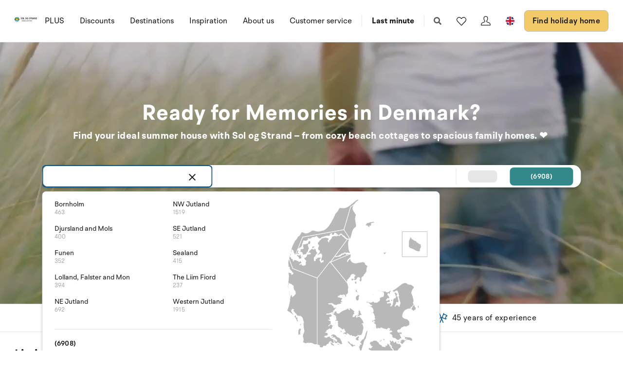

--- FILE ---
content_type: text/html; charset=utf-8
request_url: https://www.sologstrand.com/
body_size: 29907
content:
<!DOCTYPE html>
<html lang="en-US" data-alt-lang="en" data-currency="EUR" data-raptor-content-id="">
<head>
  <script id="CookieConsent" src="https://policy.app.cookieinformation.com/uc.js" data-culture="en" data-gcm-enabled="false" type="text/javascript"></script>



    <!-- Google Tag Manager -->
    <script>!function () { "use strict"; function l(e) { for (var t = e, r = 0, n = document.cookie.split(";"); r < n.length; r++) { var o = n[r].split("="); if (o[0].trim() === t) return o[1] } } function s(e) { return localStorage.getItem(e) } function u(e) { return window[e] } function A(e, t) { e = document.querySelector(e); return t ? null == e ? void 0 : e.getAttribute(t) : null == e ? void 0 : e.textContent } var e = window, t = document, r = "script", n = "dataLayer", o = "https://ss.sologstrand.dk", a = "", i = "cru8zzbiottc", c = "3i02=aWQ9R1RNLUtGNFJWNQ%3D%3D&page=2", g = "stapeUserId", v = "", E = "", d = !1; try { var d = !!g && (m = navigator.userAgent, !!(m = new RegExp("Version/([0-9._]+)(.*Mobile)?.*Safari.*").exec(m))) && 16.4 <= parseFloat(m[1]), f = "stapeUserId" === g, I = d && !f ? function (e, t, r) { void 0 === t && (t = ""); var n = { cookie: l, localStorage: s, jsVariable: u, cssSelector: A }, t = Array.isArray(t) ? t : [t]; if (e && n[e]) for (var o = n[e], a = 0, i = t; a < i.length; a++) { var c = i[a], c = r ? o(c, r) : o(c); if (c) return c } else console.warn("invalid uid source", e) }(g, v, E) : void 0; d = d && (!!I || f) } catch (e) { console.error(e) } var m = e, g = (m[n] = m[n] || [], m[n].push({ "gtm.start": (new Date).getTime(), event: "gtm.js" }), t.getElementsByTagName(r)[0]), v = I ? "&bi=" + encodeURIComponent(I) : "", E = t.createElement(r), f = (d && (i = 8 < i.length ? i.replace(/([a-z]{8}$)/, "kp$1") : "kp" + i), !d && a ? a : o); E.async = !0, E.src = f + "/" + i + ".js?" + c + v, null != (e = g.parentNode) && e.insertBefore(E, g) }();</script>
    <!-- End Google Tag Manager -->

  <script defer src="https://maps.googleapis.com/maps/api/js?key=AIzaSyDLkYrzQrItp04YWV1p0xizc9SxJUmvdTc"></script>
  <script defer type="module" src="/dist/assets/init-DiBt15Aj.js"></script>
  <script defer type="module" src="/dist/assets/helpers-l0sNRNKZ.js"></script>
  <script defer type="module" src="/dist/assets/app-DgKUifiU.js"></script>
  <meta name="p:domain_verify" content="f48ab2a5fcc4b1df3c56dcfda1629d58" />
  <meta name="google-site-verification" content="jtTOitX6tNJNdLoqSjklqdvZ0wRTK_0G2BKk-IBMwB0" />

  
<link rel="preconnect" href="https://fonts.gstatic.com">
<link rel="preconnect" href="https://pro.fontawesome.com">

<link rel="stylesheet" href="https://fonts.googleapis.com/icon?family=Material+Icons" media="print" onload="this.media='all'; this.onload=null;" crossorigin="anonymous" />
<link rel="stylesheet" href="https://pro.fontawesome.com/releases/v5.10.0/css/solid.css" media="print" onload="this.media='all'; this.onload=null;" crossorigin="anonymous" data-auto-a11y="true" />
<link rel="stylesheet" href="https://pro.fontawesome.com/releases/v5.10.0/css/brands.css" media="print" onload="this.media='all'; this.onload=null;" crossorigin="anonymous" data-auto-a11y="true" />
<link rel="stylesheet" href="https://pro.fontawesome.com/releases/v5.10.0/css/fontawesome.css" media="print" onload="this.media='all'; this.onload=null;" crossorigin="anonymous" data-auto-a11y="true" />
<link rel="stylesheet" href="/dist/assets/main-RhJk_Jpd.css" />


  
  <meta name="description" content="Rent a holiday home in Denmark &#x2013; large selection, great prices and easy booking. Book your Danish holiday online with Sol og Strand today!">
  <meta property="og:description" content="Rent a holiday home in Denmark &#x2013; large selection, great prices and easy booking. Book your Danish holiday online with Sol og Strand today!" />
  <meta name="twitter:description" content="Rent a holiday home in Denmark &#x2013; large selection, great prices and easy booking. Book your Danish holiday online with Sol og Strand today!">
    <link rel="alternate" hreflang="da" href="https://www.sologstrand.dk/" />
    <link rel="alternate" hreflang="de" href="https://www.sonneundstrand.de/" />
    <link rel="alternate" hreflang="no" href="https://www.sologstrand.no/" />
    <link rel="alternate" hreflang="nl" href="https://www.sologstrand.nl/" />
    <link rel="alternate" hreflang="sv" href="https://www.sologstrand.se/" />
    <link rel="alternate" hreflang="x-default" href="https://www.sologstrand.com/" />
    <meta property="og:image" content="/media/hnrjj5mr/lild-beach_-christian-fabervb.jpg?width=1200&amp;height=630&amp;v=1dc684af0325010" />
    <meta name="twitter:image" content="/media/hnrjj5mr/lild-beach_-christian-fabervb.jpg?width=1200&amp;height=630&amp;v=1dc684af0325010" />

<meta charset="utf-8">
<meta http-equiv="x-ua-compatible" content="ie=edge">
<meta name="viewport" content="width=device-width, initial-scale=1">
<title>Holiday Homes in Denmark | Sol og Strand</title>

  <link rel="canonical" href="https://www.sologstrand.com/" />

<meta name="twitter:card" content="summary_large_image">
<meta name="twitter:title" content="Holiday Homes in Denmark | Sol og Strand">

<meta property="og:title" content="Holiday Homes in Denmark | Sol og Strand" />
<meta property="og:type" content="website" />
<meta property="og:url" content="">


  <meta name="og:site_name" content="Sol og Strand" />



  <meta name="google-site-verification" content="SWlGTBrTTt7JsWxHYt1s1X1xU6te1GiQGuZkYzjo9A0" />
<style>
.icon-scroll {
bottom: 90px;
}
@media only screen and (max-width: 767px) {
.tabs {
display:none!important;
}
#afb0a1f0e-342a-4599-b4b4-a11316306838 {
height: calc(100vh - 84px);
}
}


@media only screen and (min-width: 480px) {
.slider .slider-splash {
        width: 200px;
        height: 200px;
        top: -225px;
        border-radius: 150px;
        right: -7%;
}
}


</style>

  <script id="config" type="application/json">
    {
    "integrationBrokerUrl":"https://api.sologstrand.dk",
    "housePageUrl":"/house",
    "searchPageUrl": "/find-holiday-home",
    "checkoutPageUrl": "/checkout",
    "customerAreaUrl": "/my-order",
    "siteCurrency": "EUR",
    "siteName": "Sol og Strand",
    "currentPageKey": "6cb60d73-f0c6-4e89-a81e-c09f91a818fc",
    "attractionsSearchPageUrl": "/attractions/search",
    "attractionDetailsPageUrl": "/attractions/attraktion",
    "attractionsPage": "/attractions",
    "siteLanguageId": "en",
    "currentUrlDa": "https://www.sologstrand.dk/",
    "currentUrlDe": "https://www.sonneundstrand.de/",
    "currentUrlSe": "https://www.sologstrand.se/",
    "currentUrlNo": "https://www.sologstrand.no/",
    "currentUrlUk": "https://www.sologstrand.com/",
    "currentUrlNl": "https://www.sologstrand.nl/",
    "debugMode": "false"
    }
  </script>
  
    <script type="text/javascript">
    const setMomentLocale = function(moment) {
        if(moment != undefined){
            moment.locale('en-US', {"months":["January","February","March","April","May","June","July","August","September","October","November","December"],"monthsShort":["Jan","Feb","Mar","Apr","May","Jun","Jul","Aug","Sep","Oct","Nov","Dec"],"monthsParseExact":true,"weekdays":["Sunday","Monday","Tuesday","Wednesday","Thursday","Friday","Saturday"],"weekdaysShort":["Sun","Mon","Tue","Wed","Thu","Fri","Sat"],"weekdaysMin":["Su","Mo","Tu","We","Th","Fr","Sa"],"weekdaysParseExact":true,"week":{"dow":0,"doy":6}});
        }
    };
</script>
  

    <script type="text/javascript">
      window.raptor||(window.raptor={q:[{event:"trackevent",params:{p1:"pageview"}}],push:function(event,params,options){this.q.push({event:event,params:params,options:options})},customerId:"16021",serverSideCookies: ['rsa']});
    </script>
<script type="text/javascript">!function(T,l,y){var S=T.location,k="script",D="instrumentationKey",C="ingestionendpoint",I="disableExceptionTracking",E="ai.device.",b="toLowerCase",w="crossOrigin",N="POST",e="appInsightsSDK",t=y.name||"appInsights";(y.name||T[e])&&(T[e]=t);var n=T[t]||function(d){var g=!1,f=!1,m={initialize:!0,queue:[],sv:"5",version:2,config:d};function v(e,t){var n={},a="Browser";return n[E+"id"]=a[b](),n[E+"type"]=a,n["ai.operation.name"]=S&&S.pathname||"_unknown_",n["ai.internal.sdkVersion"]="javascript:snippet_"+(m.sv||m.version),{time:function(){var e=new Date;function t(e){var t=""+e;return 1===t.length&&(t="0"+t),t}return e.getUTCFullYear()+"-"+t(1+e.getUTCMonth())+"-"+t(e.getUTCDate())+"T"+t(e.getUTCHours())+":"+t(e.getUTCMinutes())+":"+t(e.getUTCSeconds())+"."+((e.getUTCMilliseconds()/1e3).toFixed(3)+"").slice(2,5)+"Z"}(),iKey:e,name:"Microsoft.ApplicationInsights."+e.replace(/-/g,"")+"."+t,sampleRate:100,tags:n,data:{baseData:{ver:2}}}}var h=d.url||y.src;if(h){function a(e){var t,n,a,i,r,o,s,c,u,p,l;g=!0,m.queue=[],f||(f=!0,t=h,s=function(){var e={},t=d.connectionString;if(t)for(var n=t.split(";"),a=0;a<n.length;a++){var i=n[a].split("=");2===i.length&&(e[i[0][b]()]=i[1])}if(!e[C]){var r=e.endpointsuffix,o=r?e.location:null;e[C]="https://"+(o?o+".":"")+"dc."+(r||"services.visualstudio.com")}return e}(),c=s[D]||d[D]||"",u=s[C],p=u?u+"/v2/track":d.endpointUrl,(l=[]).push((n="SDK LOAD Failure: Failed to load Application Insights SDK script (See stack for details)",a=t,i=p,(o=(r=v(c,"Exception")).data).baseType="ExceptionData",o.baseData.exceptions=[{typeName:"SDKLoadFailed",message:n.replace(/\./g,"-"),hasFullStack:!1,stack:n+"\nSnippet failed to load ["+a+"] -- Telemetry is disabled\nHelp Link: https://go.microsoft.com/fwlink/?linkid=2128109\nHost: "+(S&&S.pathname||"_unknown_")+"\nEndpoint: "+i,parsedStack:[]}],r)),l.push(function(e,t,n,a){var i=v(c,"Message"),r=i.data;r.baseType="MessageData";var o=r.baseData;return o.message='AI (Internal): 99 message:"'+("SDK LOAD Failure: Failed to load Application Insights SDK script (See stack for details) ("+n+")").replace(/\"/g,"")+'"',o.properties={endpoint:a},i}(0,0,t,p)),function(e,t){if(JSON){var n=T.fetch;if(n&&!y.useXhr)n(t,{method:N,body:JSON.stringify(e),mode:"cors"});else if(XMLHttpRequest){var a=new XMLHttpRequest;a.open(N,t),a.setRequestHeader("Content-type","application/json"),a.send(JSON.stringify(e))}}}(l,p))}function i(e,t){f||setTimeout(function(){!t&&m.core||a()},500)}var e=function(){var n=l.createElement(k);n.src=h;var e=y[w];return!e&&""!==e||"undefined"==n[w]||(n[w]=e),n.onload=i,n.onerror=a,n.onreadystatechange=function(e,t){"loaded"!==n.readyState&&"complete"!==n.readyState||i(0,t)},n}();y.ld<0?l.getElementsByTagName("head")[0].appendChild(e):setTimeout(function(){l.getElementsByTagName(k)[0].parentNode.appendChild(e)},y.ld||0)}try{m.cookie=l.cookie}catch(p){}function t(e){for(;e.length;)!function(t){m[t]=function(){var e=arguments;g||m.queue.push(function(){m[t].apply(m,e)})}}(e.pop())}var n="track",r="TrackPage",o="TrackEvent";t([n+"Event",n+"PageView",n+"Exception",n+"Trace",n+"DependencyData",n+"Metric",n+"PageViewPerformance","start"+r,"stop"+r,"start"+o,"stop"+o,"addTelemetryInitializer","setAuthenticatedUserContext","clearAuthenticatedUserContext","flush"]),m.SeverityLevel={Verbose:0,Information:1,Warning:2,Error:3,Critical:4};var s=(d.extensionConfig||{}).ApplicationInsightsAnalytics||{};if(!0!==d[I]&&!0!==s[I]){var c="onerror";t(["_"+c]);var u=T[c];T[c]=function(e,t,n,a,i){var r=u&&u(e,t,n,a,i);return!0!==r&&m["_"+c]({message:e,url:t,lineNumber:n,columnNumber:a,error:i}),r},d.autoExceptionInstrumented=!0}return m}(y.cfg);function a(){y.onInit&&y.onInit(n)}(T[t]=n).queue&&0===n.queue.length?(n.queue.push(a),n.trackPageView({})):a()}(window,document,{
src: "https://js.monitor.azure.com/scripts/b/ai.2.min.js", // The SDK URL Source
crossOrigin: "anonymous", 
cfg: { // Application Insights Configuration
    connectionString: 'InstrumentationKey=3765ee22-a758-4e7b-a8e4-ad094234bb6f;IngestionEndpoint=https://westeurope-5.in.applicationinsights.azure.com/;LiveEndpoint=https://westeurope.livediagnostics.monitor.azure.com/;ApplicationId=89d042b4-41c8-4e95-a2e9-289bd72749a8'
}});</script></head>
<body class="page-loading house-class-false search-class-false">
  <!-- Google Tag Manager (noscript) -->
    <noscript><iframe src="https://ss.sologstrand.dk/ns.html?id=GTM-KF4RV5" height="0" width="0" style="display:none;visibility:hidden"></iframe></noscript>
  <!-- End Google Tag Manager (noscript) -->

  <div id="combine"
       v-bind:class="{'mobile-nav-visible': MobileNavVisible,
        'mini-cart-visible': MiniCartVisible,
        'search-visible': SearchModalVisible,
        'store-filter-visible' : FilterVisible}">
    <div id="megaMenuOverlay" ref="megaMenuOverlay"></div>

      <navigationbar logo-url="https://www.sologstrand.com/media/hu5kisq5/sol-og-strand_eng.svg" :hide-raffle="false" site-alt="Sol og Strand" current-id="6312" :simple="false"></navigationbar>

    



        <div class="widget-hide">
            
        </div>

<section class="slider slider-section    " id="a95513772-117d-447d-9cd3-ffce54330589">
    <div class="slider js-flickity" data-flickity-options='
      {
        "cellAlign": "left",
        "contain": 1,
        "prevNextButtons": false,
        "pageDots": false,
        "setGallerySize": 1,
        "imagesLoaded": 1,
        "wrapAround": false,
        "autoPlay": 5000,
        "pauseAutoPlayOnHover": false
      }
    '>

<section class="hero hero--75    hero--v-top" style='color:#ffffff;' style='background-color:#005694;' id="ad3aa4d1d-ef74-4225-abb5-97614b62630f">
  <div class="hero-inner">
    <div class="container">
      <div class="row row--center">
        <div class="hero-inner col-100 col-m-100">
              <h1 style='color:#ffffff;' class="hero-heading">Ready for Memories in Denmark?</h1>
            <div class="hero-text">
              <h3 style="color: white; font-size: 1.1em;"><strong>Find your ideal summer house with Sol og Strand – from cozy beach cottages to spacious family homes. ❤</strong> </h3>
            </div>

          <div class="btn-group">
              
          </div>
        </div>
      </div>
    </div>
  </div>

    <div class="hero-video">
      <video class="hero-video__player" playsinline muted loop autoplay>
        <source src="/media/4mwhhrkb/vi-tester-pt-6.mp4" type="video/mp4">
      </video>
    </div>

    <div class="overlay " style="opacity:0.20"></div>


</section>

    </div>

        <quicksearch search-string-region="" search-string-destination="" hide-location-search="" splash-text="" splash-heading="" splash-url="" :is-expanded="true"></quicksearch>
        <div class="usp-bar">
            <ul>
                <li>
                    <img src="/assets/img/icons/icon-money-blue.svg" alt="Price Guarantee" />
                    <span>Price Guarantee</span>
                </li>
                <li>
                    <img src="/assets/img/icons/icon-office-blue.svg" alt="29 service offices" />
                    <span>29 service offices</span>
                </li>
                <li>
                    <img src="/assets/img/icons/icon-rating-blue.svg" alt="Rated 4.4/5" />
                    <span>Rated 4.4/5</span>
                </li>
                <li>
                    <img src="/assets/img/icons/icon-security-blue.svg" alt="Security insurance" />
                    <span>Security insurance</span>
                </li>
                <li>
                    <img src="/assets/img/icons/icon-flags-blue.svg" alt="45 years of experience" />
                    <span>45 years of experience</span>
                </li>
            </ul>
        </div>
</section>


  <section class="section grid lazy   grid--compact " style='background-color:#ffffff;' id="ad97657aa-6834-4a3f-b3aa-e0fc8e3f0b39">
    <div class="container">
        <div class="row">
          <header class="col-100 grid-header">
            <h4>Limited-Time Offers</h4>
            <p></p>
          </header>
        </div>
      <div class="row  row--center ">

          <div class="col-25 col-m-50 col-s-100">

                <div class="grid-item grid-item--service widget-hide   " style='color:#222d38;'>
                  <article>
                        <figure class="cover-figure">
                            <figcaption class="cover-caption" style='color:#ffffff;'>Black Week - Save 15%</figcaption>
                          <picture>
                            <source data-sizes="auto" srcset="/media/x2kp0q52/forside-pods-mega-menu-464x400-1.png?v=1dc684afdfa2510&amp;height=350&amp;quality=80&format=webp" type="image/webp">
                            <source srcset="/media/x2kp0q52/forside-pods-mega-menu-464x400-1.png?v=1dc684afdfa2510&amp;height=350&amp;quality=80">
                            <img loading="lazy" data-sizes="auto" class="cover-img" src="/media/x2kp0q52/forside-pods-mega-menu-464x400-1.png?v=1dc684afdfa2510&amp;height=350&amp;quality=80" alt="Forside Pods &#x2B; Mega Menu 464X400 (1)" />
                          </picture>
                        </figure>
                        <footer>
                          <p><strong>Black Week - Save 15% </strong></p>
<p>Book now and get 15% discount on selected holiday homes.</p>
                          
                        </footer>
                  </article>
                </div>

          </div>
          <div class="col-25 col-m-50 col-s-100">

                <div class="grid-item grid-item--service widget-hide   " style='color:#222d38;'>
                  <article>
                        <a href="/holiday-inspiration/autumn">
                          <figure class="cover-figure">
                              <figcaption class="cover-caption" style='color:#ffffff;'>Autumn holiday</figcaption>
                            <picture>
                              <source data-sizes="auto" srcset="/media/42ncnedk/efteraar_mor_og_boern_i_skov.jpg?v=1dc684b0d8db960&amp;height=350&amp;quality=80&format=webp" type="image/webp">
                              <source srcset="/media/42ncnedk/efteraar_mor_og_boern_i_skov.jpg?v=1dc684b0d8db960&amp;height=350&amp;quality=80">
                              <img data-sizes="auto" class="cover-img" loading="lazy" src="/media/42ncnedk/efteraar_mor_og_boern_i_skov.jpg?v=1dc684b0d8db960&amp;height=350&amp;quality=80" alt="Efteraar Mor Og Boern I Skov (1)" />
                            </picture>
                          </figure>
                        </a>
                        <footer>
                          <p><strong>Autumn holiday</strong></p>
<p>Chose the perfect holiday home for you and your family's autumn holiday in Denmark.</p>
                          
                        </footer>
                  </article>
                </div>

          </div>
          <div class="col-25 col-m-50 col-s-100">

                <div class="grid-item grid-item--service    " style='color:#222d38;'>
                  <article>
                        <a href="https://www.sologstrand.com/find-holiday-home?page=1">
                          <figure class="cover-figure">
                              <figcaption class="cover-caption" style='color:#ffffff;'>Book Your 2026 Holiday Home Now!</figcaption>
                            <picture>
                              <source data-sizes="auto" srcset="/media/nqcp1ji5/test1-1.png?v=1dc684afc89cc30&amp;height=350&amp;quality=80&format=webp" type="image/webp">
                              <source srcset="/media/nqcp1ji5/test1-1.png?v=1dc684afc89cc30&amp;height=350&amp;quality=80">
                              <img data-sizes="auto" class="cover-img" loading="lazy" src="/media/nqcp1ji5/test1-1.png?v=1dc684afc89cc30&amp;height=350&amp;quality=80" alt="Test1 (1)" />
                            </picture>
                          </figure>
                        </a>
                        <footer>
                          <p><strong>Book while the selection is at its largest!</strong></p>
<p dir="auto">Reserve your ideal holiday home today while the widest selection of homes and dates is still available.</p>
                          
                        </footer>
                  </article>
                </div>

          </div>
          <div class="col-25 col-m-50 col-s-100">

                <div class="grid-item grid-item--service widget-hide   " style='color:#222d38;'>
                  <article>
                        <figure class="cover-figure">
                            <figcaption class="cover-caption" style='color:#ffffff;'>Black Week &#x2013; Book now</figcaption>
                          <picture>
                            <source data-sizes="auto" srcset="/media/vtjolkfv/baggrund-bw-320x100-448-x-336-px-3.png?v=1dc684b04ea4490&amp;height=350&amp;quality=80&format=webp" type="image/webp">
                            <source srcset="/media/vtjolkfv/baggrund-bw-320x100-448-x-336-px-3.png?v=1dc684b04ea4490&amp;height=350&amp;quality=80">
                            <img loading="lazy" data-sizes="auto" class="cover-img" src="/media/vtjolkfv/baggrund-bw-320x100-448-x-336-px-3.png?v=1dc684b04ea4490&amp;height=350&amp;quality=80" alt="BAGGRUND BW 320X100 (448 X 336 Px) (3) (1)" />
                          </picture>
                        </figure>
                        <footer>
                          <p><strong>BLACK WEEK SAVE 15 %<br /></strong>See all Black Week offers and book your next holiday home with 15% off on selected weeks and houses. Offers end on Sunday, December 1st.</p>
                          
                        </footer>
                  </article>
                </div>

          </div>
          <div class="col-25 col-m-50 col-s-100">

                <div class="grid-item grid-item--service widget-hide   " style='color:#222d38;'>
                  <article>
                        <a href="/holiday-inspiration/new-year">
                          <figure class="cover-figure">
                              <figcaption class="cover-caption" style='color:#ffffff;'>Spend New years eve in a holiday home</figcaption>
                            <picture>
                              <source data-sizes="auto" srcset="/media/ba5jtox2/inspiration-nytaar-teaser2.jpg?v=1dc684b1071c680&amp;height=350&amp;quality=80&format=webp" type="image/webp">
                              <source srcset="/media/ba5jtox2/inspiration-nytaar-teaser2.jpg?v=1dc684b1071c680&amp;height=350&amp;quality=80">
                              <img data-sizes="auto" class="cover-img" loading="lazy" src="/media/ba5jtox2/inspiration-nytaar-teaser2.jpg?v=1dc684b1071c680&amp;height=350&amp;quality=80" alt="Inspiration Nytaar Teaser2" />
                            </picture>
                          </figure>
                        </a>
                        <footer>
                          <p><strong>New years eve 2024 in a holiday home?</strong><br />Spend it in a one of our cozy holiday homes. Book today</p>
                          
                        </footer>
                  </article>
                </div>

          </div>
          <div class="col-25 col-m-50 col-s-100">

                <div class="grid-item grid-item--service widget-hide   " style='color:#222d38;'>
                  <article>
                        <figure class="cover-figure">
                            <figcaption class="cover-caption" style='color:#ffffff;'>20% discount on early summer</figcaption>
                          <picture>
                            <source data-sizes="auto" srcset="/media/zcrbjgif/design-uden-navn-51.png?v=1dc684ae9fd4330&amp;height=350&amp;quality=80&format=webp" type="image/webp">
                            <source srcset="/media/zcrbjgif/design-uden-navn-51.png?v=1dc684ae9fd4330&amp;height=350&amp;quality=80">
                            <img loading="lazy" data-sizes="auto" class="cover-img" src="/media/zcrbjgif/design-uden-navn-51.png?v=1dc684ae9fd4330&amp;height=350&amp;quality=80" alt="Design Uden Navn (51)" />
                          </picture>
                        </figure>
                        <footer>
                          <p><strong>Offer is valid until 30th of April</strong><br />Save 20% on your stay during 14th of June - 14th of July. </p>
                          
                        </footer>
                  </article>
                </div>

          </div>
          <div class="col-25 col-m-50 col-s-100">

                <div class="grid-item grid-item--service    " style='color:#222d38;'>
                  <article>
                        <a href="/discounts/last-minute">
                          <figure class="cover-figure">
                              <figcaption class="cover-caption" style='color:#ffffff;'>Last Minute - Save up to 40% </figcaption>
                            <picture>
                              <source data-sizes="auto" srcset="/media/dotfkxm1/sol-og-strand-last-minute.png?v=1dc684b0431a2f0&amp;height=350&amp;quality=80&format=webp" type="image/webp">
                              <source srcset="/media/dotfkxm1/sol-og-strand-last-minute.png?v=1dc684b0431a2f0&amp;height=350&amp;quality=80">
                              <img data-sizes="auto" class="cover-img" loading="lazy" src="/media/dotfkxm1/sol-og-strand-last-minute.png?v=1dc684b0431a2f0&amp;height=350&amp;quality=80" alt="Sol Og Strand Last Minute" />
                            </picture>
                          </figure>
                        </a>
                        <footer>
                          <p><strong>Last Minute</strong><br />Save up to 40% and enjoy a spontaneous holiday with a discount.</p>
                          
                        </footer>
                  </article>
                </div>

          </div>
          <div class="col-25 col-m-50 col-s-100">

                <div class="grid-item grid-item--service widget-hide   " style='color:#222d38;'>
                  <article>
                        <figure class="cover-figure">
                            <figcaption class="cover-caption" >Save up to 20% - Book by July 1st</figcaption>
                          <picture>
                            <source data-sizes="auto" srcset="/media/t5xpj2fi/1.jpg?v=1dc684aea3235e0&amp;height=350&amp;quality=80&format=webp" type="image/webp">
                            <source srcset="/media/t5xpj2fi/1.jpg?v=1dc684aea3235e0&amp;height=350&amp;quality=80">
                            <img loading="lazy" data-sizes="auto" class="cover-img" src="/media/t5xpj2fi/1.jpg?v=1dc684aea3235e0&amp;height=350&amp;quality=80" alt="1" />
                          </picture>
                        </figure>
                        <footer>
                          <p><strong>Up to 20% discount from July 12th - August 11th</strong><br />Book your summer vacation now and save up to 20% from July 12th - August 11th. Book by July 1st.</p>
                          
                        </footer>
                  </article>
                </div>

          </div>
          <div class="col-25 col-m-50 col-s-100">

                <div class="grid-item grid-item--service    " style='color:#222d38;'>
                  <article>
                        <a href="/discounts/shortstay">
                          <figure class="cover-figure">
                              <figcaption class="cover-caption" style='color:#ffffff;'>Shortstay - Extended weekend with discount</figcaption>
                            <picture>
                              <source data-sizes="auto" srcset="/media/dkjphwu5/sol-og-strand-miniferie.png?v=1dc684b04b97090&amp;height=350&amp;quality=80&format=webp" type="image/webp">
                              <source srcset="/media/dkjphwu5/sol-og-strand-miniferie.png?v=1dc684b04b97090&amp;height=350&amp;quality=80">
                              <img data-sizes="auto" class="cover-img" loading="lazy" src="/media/dkjphwu5/sol-og-strand-miniferie.png?v=1dc684b04b97090&amp;height=350&amp;quality=80" alt="Sol Og Strand Miniferie" />
                            </picture>
                          </figure>
                        </a>
                        <footer>
                          <p><strong>Shortstay</strong><br />Enjoy a break from everyday life with a mini-vacation by the coast or in the city. The mini-vacation can last from 2-5 days</p>
                          
                        </footer>
                  </article>
                </div>

          </div>
          <div class="col-25 col-m-50 col-s-100">

                <div class="grid-item grid-item--service    " style='color:#222d38;'>
                  <article>
                        <a href="/discounts/2-persons-discount">
                          <figure class="cover-figure">
                              <figcaption class="cover-caption" style='color:#ffffff;'>2-persons-discount - Save up to 20%</figcaption>
                            <picture>
                              <source data-sizes="auto" srcset="/media/2hgpmkku/valentines-billede-1.png?v=1dc684ae8b029c0&amp;height=350&amp;quality=80&format=webp" type="image/webp">
                              <source srcset="/media/2hgpmkku/valentines-billede-1.png?v=1dc684ae8b029c0&amp;height=350&amp;quality=80">
                              <img data-sizes="auto" class="cover-img" loading="lazy" src="/media/2hgpmkku/valentines-billede-1.png?v=1dc684ae8b029c0&amp;height=350&amp;quality=80" alt="Valentines Billede (1)" />
                            </picture>
                          </figure>
                        </a>
                        <footer>
                          <p><strong>2-persons-discounts</strong><br />Save up to 20% discount when only 2 people are staying in our summer houses or holiday apartments.</p>
                          
                        </footer>
                  </article>
                </div>

          </div>

      </div>
    </div>
      <div class="block-background" style='background-color:#ffffff;'>
      </div>
  </section>




  <section class="section grid lazy   grid--compact " style='background-color:#ffffff;' id="ad48219d2-7394-46f7-a5f6-d5009ae6ed1c">
    <div class="container">
      <div class="row   ">

          <div class="col-100 col-s-100">

                <div class="grid-item grid-item--text" >
                  <!-- TrustBox widget - Carousel -->
<div class="trustpilot-widget" data-locale="en-GB" data-template-id="53aa8912dec7e10d38f59f36" data-businessunit-id="469920190000640005002914" data-style-height="140px" data-style-width="100%" data-stars="4,5" data-review-languages="en"><a rel="noopener" href="https://uk.trustpilot.com/review/www.sologstrand.dk" target="_blank">Trustpilot</a></div>
<!-- End TrustBox widget -->
<p> </p>
                </div>

          </div>

      </div>
    </div>
      <div class="block-background" style='background-color:#ffffff;'>
      </div>
  </section>




  <section class="section grid lazy   grid--compact " style='background-color:#114a6a;' id="a69ce9cf2-a5b5-4d70-80aa-df9c862d3100">
    <div class="container">
      <div class="row  row--center row--v-center">

          <div class="col-50 col-s-100">

                <div class="grid-item grid-item--text" style='color:#ffffff;'>
                  <h2 class="need-help__heading" style="font-size: 30px;">New Holiday Homes Ready for You</h2>
<div class="need-help__text">Discover our newest holiday homes – carefully selected gems that combine real holiday atmosphere with modern comfort and beautiful surroundings. Whether you dream of peace by the water, want to be close to nature, or need space for the whole family, here you'll find new favourites that invite relaxation and unforgettable experiences.</div>
<p style="text-align: left;"><a style="display: inline-block; background-color: white; color: black; padding: 12px 24px; text-align: center; text-decoration: none; font-weight: bold; border-radius: 4px; margin-top: 15px; border: 1px solid #ddd;" href="https://www.sologstrand.com/new-holiday-homes"> View all new holiday homes </a></p>
                </div>

          </div>
          <div class="col-50 col-s-100">

                <div class="grid-item grid-item--image" style='color:#ffffff;'>
                  <figure>
                        <a href="/new-holiday-homes">

                          <picture>
                            <source data-srcset="/media/zmpo2pq0/ekstrabladet-udvalgte-billeder-til-artikel-3.png?width=300&amp;v=1dc684af7cc4420&amp;format=webp&amp;quality=85 300w, /media/zmpo2pq0/ekstrabladet-udvalgte-billeder-til-artikel-3.png?width=500&amp;v=1dc684af7cc4420&amp;format=webp&amp;quality=85 500w, /media/zmpo2pq0/ekstrabladet-udvalgte-billeder-til-artikel-3.png?width=750&amp;v=1dc684af7cc4420&amp;format=webp&amp;quality=85 750w, /media/zmpo2pq0/ekstrabladet-udvalgte-billeder-til-artikel-3.png?width=1000&amp;v=1dc684af7cc4420&amp;format=webp&amp;quality=85 1000w, /media/zmpo2pq0/ekstrabladet-udvalgte-billeder-til-artikel-3.png?width=1200&amp;v=1dc684af7cc4420&amp;format=webp&amp;quality=85 1200w, /media/zmpo2pq0/ekstrabladet-udvalgte-billeder-til-artikel-3.png?width=1600&amp;v=1dc684af7cc4420&amp;format=webp&amp;quality=85 1600w, /media/zmpo2pq0/ekstrabladet-udvalgte-billeder-til-artikel-3.png?width=1920&amp;v=1dc684af7cc4420&amp;format=webp&amp;quality=85 1920w" />
                            <source data-srcset="/media/zmpo2pq0/ekstrabladet-udvalgte-billeder-til-artikel-3.png?width=300&amp;v=1dc684af7cc4420&amp;quality=85 300w, /media/zmpo2pq0/ekstrabladet-udvalgte-billeder-til-artikel-3.png?width=500&amp;v=1dc684af7cc4420&amp;quality=85 500w, /media/zmpo2pq0/ekstrabladet-udvalgte-billeder-til-artikel-3.png?width=750&amp;v=1dc684af7cc4420&amp;quality=85 750w, /media/zmpo2pq0/ekstrabladet-udvalgte-billeder-til-artikel-3.png?width=1000&amp;v=1dc684af7cc4420&amp;quality=85 1000w, /media/zmpo2pq0/ekstrabladet-udvalgte-billeder-til-artikel-3.png?width=1200&amp;v=1dc684af7cc4420&amp;quality=85 1200w, /media/zmpo2pq0/ekstrabladet-udvalgte-billeder-til-artikel-3.png?width=1600&amp;v=1dc684af7cc4420&amp;quality=85 1600w, /media/zmpo2pq0/ekstrabladet-udvalgte-billeder-til-artikel-3.png?width=1920&amp;v=1dc684af7cc4420&amp;quality=85 1920w" />
                            <source srcset="/media/zmpo2pq0/ekstrabladet-udvalgte-billeder-til-artikel-3.png?width=750&amp;v=1dc684af7cc4420&amp;quality=85" />
                            <img loading="lazy" itemprop="thumbnail" v-bind:class="{'lazyload':VueInititiated}"
                            src="/media/zmpo2pq0/ekstrabladet-udvalgte-billeder-til-artikel-3.png?width=10&amp;v=1dc684af7cc4420"
                            data-sizes="auto"
                            alt="" />
                          </picture>
                        </a>

                  </figure>
                </div>

          </div>

      </div>
    </div>
      <div class="block-background" style='background-color:#114a6a;'>
      </div>
  </section>


    <section class="block " style='background-color:#ffffff;' id="af90de738-e56d-4dde-90a0-b1207e4283fc" raptor-module="GetUserRecommendations" raptor-recommended-ids="22-1529,94-4510,23-1914,82-0282">
        <div class="container">
            <div class="row row--v-center">
                    <div class="col-s-100 col-75">
                        <h5>Cherry picked holiday homes for you</h5>
                    </div>
            </div>
            <housefeed search-string="?id=22-1529%2C94-4510%2C23-1914%2C82-0282" :id-priority="[&quot;22-1529&quot;,&quot;94-4510&quot;,&quot;23-1914&quot;,&quot;82-0282&quot;]" size="4" raptor-module="GetUserRecommendations" :property-labels="[{&quot;id&quot;:&quot;bedrooms&quot;,&quot;title&quot;:&quot;Bedrooms&quot;,&quot;unit&quot;:&quot;pcs&quot;},{&quot;id&quot;:&quot;317&quot;,&quot;title&quot;:&quot;Bedrooms&quot;,&quot;unit&quot;:&quot;&quot;},{&quot;id&quot;:&quot;max_adults&quot;,&quot;title&quot;:&quot;Beds&quot;,&quot;unit&quot;:&quot;pcs&quot;},{&quot;id&quot;:&quot;fenced_area&quot;,&quot;title&quot;:&quot;Fenced area&quot;,&quot;unit&quot;:&quot;&quot;},{&quot;id&quot;:&quot;roofed_terrace&quot;,&quot;title&quot;:&quot;Roofed terrace&quot;,&quot;unit&quot;:&quot;m2&quot;},{&quot;id&quot;:&quot;parking&quot;,&quot;title&quot;:&quot;Parking&quot;,&quot;unit&quot;:&quot;&quot;},{&quot;id&quot;:&quot;playground_equipment&quot;,&quot;title&quot;:&quot;Playground equipment&quot;,&quot;unit&quot;:&quot;&quot;},{&quot;id&quot;:&quot;house_size&quot;,&quot;title&quot;:&quot;House size&quot;,&quot;unit&quot;:&quot;m2&quot;},{&quot;id&quot;:&quot;high_chair&quot;,&quot;title&quot;:&quot;High chair&quot;,&quot;unit&quot;:&quot;&quot;},{&quot;id&quot;:&quot;activity_room&quot;,&quot;title&quot;:&quot;Activity room&quot;,&quot;unit&quot;:&quot;&quot;},{&quot;id&quot;:&quot;298&quot;,&quot;title&quot;:&quot;Activity room&quot;,&quot;unit&quot;:&quot;&quot;},{&quot;id&quot;:&quot;year_built&quot;,&quot;title&quot;:&quot;Year built&quot;,&quot;unit&quot;:&quot;&quot;},{&quot;id&quot;:&quot;76&quot;,&quot;title&quot;:&quot;Year built&quot;,&quot;unit&quot;:&quot;&quot;},{&quot;id&quot;:&quot;terrace&quot;,&quot;title&quot;:&quot;Terrace&quot;,&quot;unit&quot;:&quot;m2&quot;},{&quot;id&quot;:&quot;fenced_terrace&quot;,&quot;title&quot;:&quot;Fenced terrace&quot;,&quot;unit&quot;:&quot;&quot;},{&quot;id&quot;:&quot;pets_allowed&quot;,&quot;title&quot;:&quot;Pets allowed&quot;,&quot;unit&quot;:&quot;&quot;},{&quot;id&quot;:&quot;70&quot;,&quot;title&quot;:&quot;Pets allowed&quot;,&quot;unit&quot;:&quot;&quot;},{&quot;id&quot;:&quot;area_size&quot;,&quot;title&quot;:&quot;Area size&quot;,&quot;unit&quot;:&quot;m2&quot;},{&quot;id&quot;:&quot;cot&quot;,&quot;title&quot;:&quot;Cot&quot;,&quot;unit&quot;:&quot;pcs&quot;},{&quot;id&quot;:&quot;toilets&quot;,&quot;title&quot;:&quot;Toilets&quot;,&quot;unit&quot;:&quot;pcs&quot;},{&quot;id&quot;:&quot;wood_stove&quot;,&quot;title&quot;:&quot;Wood stove&quot;,&quot;unit&quot;:&quot;&quot;},{&quot;id&quot;:&quot;50&quot;,&quot;title&quot;:&quot;Wood stove&quot;,&quot;unit&quot;:&quot;&quot;},{&quot;id&quot;:&quot;year_renovated&quot;,&quot;title&quot;:&quot;Year renovated&quot;,&quot;unit&quot;:&quot;&quot;},{&quot;id&quot;:&quot;washing_machine&quot;,&quot;title&quot;:&quot;Washing machine&quot;,&quot;unit&quot;:&quot;&quot;},{&quot;id&quot;:&quot;freezer&quot;,&quot;title&quot;:&quot;Freezer&quot;,&quot;unit&quot;:&quot;&quot;},{&quot;id&quot;:&quot;tumbler&quot;,&quot;title&quot;:&quot;Tumble dryer&quot;,&quot;unit&quot;:&quot;&quot;},{&quot;id&quot;:&quot;oven&quot;,&quot;title&quot;:&quot;Oven&quot;,&quot;unit&quot;:&quot;&quot;},{&quot;id&quot;:&quot;dish_washer&quot;,&quot;title&quot;:&quot;Dish washer&quot;,&quot;unit&quot;:&quot;&quot;},{&quot;id&quot;:&quot;microwave_oven&quot;,&quot;title&quot;:&quot;Microwave oven&quot;,&quot;unit&quot;:&quot;&quot;},{&quot;id&quot;:&quot;refrigerator&quot;,&quot;title&quot;:&quot;Refrigerator&quot;,&quot;unit&quot;:&quot;&quot;},{&quot;id&quot;:&quot;cooking_plates&quot;,&quot;title&quot;:&quot;Cooking plates&quot;,&quot;unit&quot;:&quot;&quot;},{&quot;id&quot;:&quot;swimming_pool&quot;,&quot;title&quot;:&quot;Swimming pool&quot;,&quot;unit&quot;:&quot;&quot;},{&quot;id&quot;:&quot;25&quot;,&quot;title&quot;:&quot;Swimming pool&quot;,&quot;unit&quot;:&quot;&quot;},{&quot;id&quot;:&quot;steam_cabin&quot;,&quot;title&quot;:&quot;Steam cabin&quot;,&quot;unit&quot;:&quot;&quot;},{&quot;id&quot;:&quot;19&quot;,&quot;title&quot;:&quot;Steam cabin&quot;,&quot;unit&quot;:&quot;&quot;},{&quot;id&quot;:&quot;sauna&quot;,&quot;title&quot;:&quot;Sauna&quot;,&quot;unit&quot;:&quot;&quot;},{&quot;id&quot;:&quot;whirlpool&quot;,&quot;title&quot;:&quot;Jacuzzi&quot;,&quot;unit&quot;:&quot;&quot;},{&quot;id&quot;:&quot;sea&quot;,&quot;title&quot;:&quot;Sea&quot;,&quot;unit&quot;:&quot;m&quot;},{&quot;id&quot;:&quot;60&quot;,&quot;title&quot;:&quot;Sea distance&quot;,&quot;unit&quot;:&quot;m&quot;},{&quot;id&quot;:&quot;shops&quot;,&quot;title&quot;:&quot;Groceries&quot;,&quot;unit&quot;:&quot;m&quot;},{&quot;id&quot;:&quot;gaming_console&quot;,&quot;title&quot;:&quot;Gaming console&quot;,&quot;unit&quot;:&quot;&quot;},{&quot;id&quot;:&quot;consumption_included&quot;,&quot;title&quot;:&quot;Inclusive consumption&quot;,&quot;unit&quot;:&quot;&quot;},{&quot;id&quot;:&quot;144&quot;,&quot;title&quot;:&quot;Internet (cable)&quot;,&quot;unit&quot;:&quot;&quot;},{&quot;id&quot;:&quot;internet&quot;,&quot;title&quot;:&quot;Internet&quot;,&quot;unit&quot;:&quot;&quot;},{&quot;id&quot;:&quot;68&quot;,&quot;title&quot;:&quot;Fjord view from the house&quot;,&quot;unit&quot;:&quot;m&quot;},{&quot;id&quot;:&quot; 25&quot;,&quot;title&quot;:&quot;Swimming pool&quot;,&quot;unit&quot;:&quot;&quot;},{&quot;id&quot;:&quot;178&quot;,&quot;title&quot;:&quot;Eco-friendly&quot;,&quot;unit&quot;:&quot;&quot;},{&quot;id&quot;:&quot;294&quot;,&quot;title&quot;:&quot;Eco-friendly&quot;,&quot;unit&quot;:&quot;&quot;},{&quot;id&quot;:&quot;295&quot;,&quot;title&quot;:&quot;Eco-friendly&quot;,&quot;unit&quot;:&quot;&quot;},{&quot;id&quot;:&quot;363&quot;,&quot;title&quot;:&quot;Renovated&quot;,&quot;unit&quot;:&quot;&quot;},{&quot;id&quot;:&quot;key_at_house&quot;,&quot;title&quot;:&quot;Key by the house&quot;,&quot;unit&quot;:&quot;&quot;},{&quot;id&quot;:&quot;445&quot;,&quot;title&quot;:&quot;Key by the house&quot;,&quot;unit&quot;:&quot;&quot;},{&quot;id&quot;:&quot;444&quot;,&quot;title&quot;:&quot;Key by the house&quot;,&quot;unit&quot;:&quot;&quot;},{&quot;id&quot;:&quot;443&quot;,&quot;title&quot;:&quot;Key by the house&quot;,&quot;unit&quot;:&quot;&quot;},{&quot;id&quot;:&quot;wheelchair&quot;,&quot;title&quot;:&quot;Wheelchair accessible&quot;,&quot;unit&quot;:&quot;&quot;},{&quot;id&quot;:&quot;fishing&quot;,&quot;title&quot;:&quot;Houses for Anglers&quot;,&quot;unit&quot;:&quot;&quot;},{&quot;id&quot;:&quot;max_adults&quot;,&quot;title&quot;:&quot;Persons&quot;,&quot;unit&quot;:&quot;&quot;},{&quot;id&quot;:&quot;sea_view_from_house&quot;,&quot;title&quot;:&quot;Sea/inlet view from the home&quot;,&quot;unit&quot;:&quot;&quot;},{&quot;id&quot;:&quot;sea_view_from_plot&quot;,&quot;title&quot;:&quot;Sea/inlet view from the site&quot;,&quot;unit&quot;:&quot;&quot;},{&quot;id&quot;:&quot;chromecast&quot;,&quot;title&quot;:&quot;Streaming&quot;,&quot;unit&quot;:&quot;&quot;},{&quot;id&quot;:&quot;115&quot;,&quot;title&quot;:&quot;Wifi&quot;,&quot;unit&quot;:&quot;&quot;},{&quot;id&quot;:&quot;79&quot;,&quot;title&quot;:&quot;Terrace&quot;,&quot;unit&quot;:&quot;m2&quot;},{&quot;id&quot;:&quot;80&quot;,&quot;title&quot;:&quot;Roofed terrace&quot;,&quot;unit&quot;:&quot;m2&quot;},{&quot;id&quot;:&quot;sunbed&quot;,&quot;title&quot;:&quot;Solarium&quot;,&quot;unit&quot;:&quot;&quot;},{&quot;id&quot;:&quot;charging_station&quot;,&quot;title&quot;:&quot;Charging station&quot;,&quot;unit&quot;:&quot;&quot;},{&quot;id&quot;:&quot;tv&quot;,&quot;title&quot;:&quot;TV&quot;,&quot;unit&quot;:&quot;&quot;},{&quot;id&quot;:&quot;wilderness_tub&quot;,&quot;title&quot;:&quot;Wilderness tub&quot;,&quot;unit&quot;:&quot;&quot;},{&quot;id&quot;:&quot;smoking&quot;,&quot;title&quot;:&quot;Smoking ban&quot;,&quot;unit&quot;:&quot;&quot;},{&quot;id&quot;:&quot;Gratis_badeland&quot;,&quot;title&quot;:&quot;Free Water Park&quot;,&quot;unit&quot;:&quot;&quot;},{&quot;id&quot;:&quot;swimming_pool_indoor&quot;,&quot;title&quot;:&quot;Indoor swimmingpool&quot;,&quot;unit&quot;:&quot;&quot;},{&quot;id&quot;:&quot;swimming_pool_outdoor&quot;,&quot;title&quot;:&quot;Outdoor swimmingpool&quot;,&quot;unit&quot;:&quot;&quot;},{&quot;id&quot;:&quot;swimming_pool_shared&quot;,&quot;title&quot;:&quot;Shared swimming pool&quot;,&quot;unit&quot;:&quot;&quot;},{&quot;id&quot;:&quot;new_house&quot;,&quot;title&quot;:&quot;New&quot;,&quot;unit&quot;:&quot;&quot;},{&quot;id&quot;:&quot;focus_house&quot;,&quot;title&quot;:&quot;House of the Month&quot;,&quot;unit&quot;:&quot;&quot;}]"></housefeed>
        </div>
    </section>




  <section class="section grid lazy   grid--compact " style='background-color:#f7cd63;' id="a34f62eac-f171-423f-af58-f7c2494b49ff">
    <div class="container container--small">
      <div class="row   ">

          <div class="col-33 col-s-100">

                <div class="grid-item grid-item--service   text-center " >
                  <article>
                      <div class="gis-image">
                            <i class="fas fa-car-crash" style='color:#d64e54;'></i>
                      </div>
                      <div class="gis-text">
                        <h5>You can cancel right up until your arrival time</h5>
                        <p>Cancel your stay due to unforeseen circumstances and get your costs refunded.</p>
                        
                      </div>
                  </article>
                </div>

          </div>
          <div class="col-33 col-s-100">

                <div class="grid-item grid-item--service   text-center " >
                  <article>
                      <div class="gis-image">
                            <i class="fas fa-running" style='color:#d64e54;'></i>
                      </div>
                      <div class="gis-text">
                        <h5>Peace of mind if you have to cut your stay short</h5>
                        <p>If you have to cut your stay short due to unforeseen circumstances, the insurance will refund the unused days.</p>
                        
                      </div>
                  </article>
                </div>

          </div>
          <div class="col-33 col-s-100">

                <div class="grid-item grid-item--service   text-center " >
                  <article>
                      <div class="gis-image">
                            <i class="fas fa-running" style='color:#d64e54;'></i>
                      </div>
                      <div class="gis-text">
                        <h5>24-hour service 365 days a year</h5>
                        <p>By renting with Sol og Strand, you will always be able to get hold of us in an emergency.</p>
                        
                      </div>
                  </article>
                </div>

          </div>
          <div class="col-100 col-s-100">

                <div class="grid-item grid-item--text" >
                  <p style="text-align: center;"><a style="display: inline-block; background-color: white; color: black; padding: 12px 24px; text-align: center; text-decoration: none; font-weight: bold; border-radius: 4px; margin-bottom: 15px; border: 1px solid #ddd;" href="https://www.sologstrand.com/information/about-us/security-insurance"> Learn more about the Safety Insurance </a></p>
<p style="text-align: center;"><strong>7,000 holiday homes in Denmark • 35,000 worldwide • 45 years of experience • 29 local offices</strong></p>
                </div>

          </div>

      </div>
    </div>
      <div class="block-background" style='background-color:#f7cd63;'>
      </div>
  </section>




  <section class="section grid lazy    " style='background-color:#ffffff;' id="a8f99cd74-3722-4cc1-925a-186f7f22197a">
    <div class="container">
        <div class="row">
          <header class="col-100 grid-header">
            <h4>Join us in supporting good causes together.</h4>
            <p>When you rent your holiday home through Sol og Strand, you contribute to charitable causes.</p>
          </header>
        </div>
      <div class="row   ">

          <div class="col-50 col-s-100">

                <div class="grid-item grid-item--service    " style='color:#222d38;'>
                  <article>
                        <a href="/information/about-us/holidays-with-heart">
                          <figure class="cover-figure">
                              <figcaption class="cover-caption" style='color:#ffffff;'>The Sol og Strand Foundation</figcaption>
                            <picture>
                              <source data-sizes="auto" srcset="/media/wtcatenr/margit-og-kjeld-1_-002-hg.jpg?rxy=0.3933333333333333,0.4305032018675639&amp;v=1dc684b0387a750&amp;height=350&amp;quality=80&format=webp" type="image/webp">
                              <source srcset="/media/wtcatenr/margit-og-kjeld-1_-002-hg.jpg?rxy=0.3933333333333333,0.4305032018675639&amp;v=1dc684b0387a750&amp;height=350&amp;quality=80">
                              <img data-sizes="auto" class="cover-img" loading="lazy" src="/media/wtcatenr/margit-og-kjeld-1_-002-hg.jpg?rxy=0.3933333333333333,0.4305032018675639&amp;v=1dc684b0387a750&amp;height=350&amp;quality=80" alt="margith-og-kjeld-sol-og-strand" />
                            </picture>
                          </figure>
                        </a>
                        <footer>
                          <p data-start="183" data-end="363">Sol og Strand is 100% Danish and owned by a foundation. The foundation’s purpose is to donate money to charitable organizations and local initiatives.</p>
                          
                        </footer>
                  </article>
                </div>

          </div>
          <div class="col-50 col-s-100">

                <div class="grid-item grid-item--service    " style='color:#222d38;'>
                  <article>
                        <a href="/information/about-us/handshake">
                          <figure class="cover-figure">
                              <figcaption class="cover-caption" style='color:#ffffff;'>Sol og Strand&#x2019;s Local Contribution</figcaption>
                            <picture>
                              <source data-sizes="auto" srcset="/media/1rap4y2i/sol-og-strand-har-st&#xF8;ttet-etableringen-af-den-nye-hjertestarter-p&#xE5;-lille-norge-grundejerforening.jpg?v=1dc684ae91f8d60&amp;height=350&amp;quality=80&format=webp" type="image/webp">
                              <source srcset="/media/1rap4y2i/sol-og-strand-har-st&#xF8;ttet-etableringen-af-den-nye-hjertestarter-p&#xE5;-lille-norge-grundejerforening.jpg?v=1dc684ae91f8d60&amp;height=350&amp;quality=80">
                              <img data-sizes="auto" class="cover-img" loading="lazy" src="/media/1rap4y2i/sol-og-strand-har-st&#xF8;ttet-etableringen-af-den-nye-hjertestarter-p&#xE5;-lille-norge-grundejerforening.jpg?v=1dc684ae91f8d60&amp;height=350&amp;quality=80" alt="Sol Og Strand Har St&#xF8;ttet Etableringen Af Den Nye Hjertestarter P&#xE5; Lille Norge Grundejerforening." />
                            </picture>
                          </figure>
                        </a>
                        <footer>
                          <p>Since 2019, Sol og Strand has donated up to 1 million Danish kroner each year to local projects in Danish holiday home areas.</p>
                          
                        </footer>
                  </article>
                </div>

          </div>

      </div>
    </div>
      <div class="block-background" style='background-color:#ffffff;'>
      </div>
  </section>




  <section class="section grid lazy   grid--compact " style='background-color:#114a6a;' id="a30c0a9a7-efa6-4f1e-bf35-928748927188">
    <div class="container">
      <div class="row  row--center row--v-center">

          <div class="col-50 col-s-100">

                <div class="grid-item grid-item--text" style='color:#ffffff;'>
                  <h2 style="font-size: 30px; color: #f2f2f2; text-align: left;">Get more out of your holiday with Sol og Strand PLUS</h2>
<p style="text-align: left;">With <strong>Sol og Strand PLUS</strong>, you get access to a world of discounts and benefits. We partner with attractions and sights all over Denmark, so your holiday with Sol og Strand PLUS becomes not only more fun but also more affordable. As a member of Sol og Strand PLUS, you’re always guaranteed the best price for your stay in one of our holiday homes – that’s our promise. In addition, members of Sol og Strand PLUS always receive the best offers at least 3 days before everyone else!</p>
<p style="text-align: left;"><a style="display: inline-block; background-color: white; color: black; padding: 12px 24px; text-align: center; text-decoration: none; font-weight: bold; border-radius: 4px; margin-top: 15px; border: 1px solid #ddd;" href="https://www.sologstrand.com/plus"> Sign up for Sol og Strand PLUS </a></p>
                </div>

          </div>
          <div class="col-50 col-s-100">

                <div class="grid-item grid-item--image" style='color:#ffffff;'>
                  <figure>
                        <a href="https://www.sologstrand.nl/plus">

                          <picture>
                            <source data-srcset="/media/lirh3prq/ekstrabladet-udvalgte-billeder-til-artikel-2.png?width=300&amp;v=1dc684af7c69ed0&amp;format=webp&amp;quality=85 300w, /media/lirh3prq/ekstrabladet-udvalgte-billeder-til-artikel-2.png?width=500&amp;v=1dc684af7c69ed0&amp;format=webp&amp;quality=85 500w, /media/lirh3prq/ekstrabladet-udvalgte-billeder-til-artikel-2.png?width=750&amp;v=1dc684af7c69ed0&amp;format=webp&amp;quality=85 750w, /media/lirh3prq/ekstrabladet-udvalgte-billeder-til-artikel-2.png?width=1000&amp;v=1dc684af7c69ed0&amp;format=webp&amp;quality=85 1000w, /media/lirh3prq/ekstrabladet-udvalgte-billeder-til-artikel-2.png?width=1200&amp;v=1dc684af7c69ed0&amp;format=webp&amp;quality=85 1200w, /media/lirh3prq/ekstrabladet-udvalgte-billeder-til-artikel-2.png?width=1600&amp;v=1dc684af7c69ed0&amp;format=webp&amp;quality=85 1600w, /media/lirh3prq/ekstrabladet-udvalgte-billeder-til-artikel-2.png?width=1920&amp;v=1dc684af7c69ed0&amp;format=webp&amp;quality=85 1920w" />
                            <source data-srcset="/media/lirh3prq/ekstrabladet-udvalgte-billeder-til-artikel-2.png?width=300&amp;v=1dc684af7c69ed0&amp;quality=85 300w, /media/lirh3prq/ekstrabladet-udvalgte-billeder-til-artikel-2.png?width=500&amp;v=1dc684af7c69ed0&amp;quality=85 500w, /media/lirh3prq/ekstrabladet-udvalgte-billeder-til-artikel-2.png?width=750&amp;v=1dc684af7c69ed0&amp;quality=85 750w, /media/lirh3prq/ekstrabladet-udvalgte-billeder-til-artikel-2.png?width=1000&amp;v=1dc684af7c69ed0&amp;quality=85 1000w, /media/lirh3prq/ekstrabladet-udvalgte-billeder-til-artikel-2.png?width=1200&amp;v=1dc684af7c69ed0&amp;quality=85 1200w, /media/lirh3prq/ekstrabladet-udvalgte-billeder-til-artikel-2.png?width=1600&amp;v=1dc684af7c69ed0&amp;quality=85 1600w, /media/lirh3prq/ekstrabladet-udvalgte-billeder-til-artikel-2.png?width=1920&amp;v=1dc684af7c69ed0&amp;quality=85 1920w" />
                            <source srcset="/media/lirh3prq/ekstrabladet-udvalgte-billeder-til-artikel-2.png?width=750&amp;v=1dc684af7c69ed0&amp;quality=85" />
                            <img loading="lazy" itemprop="thumbnail" v-bind:class="{'lazyload':VueInititiated}"
                            src="/media/lirh3prq/ekstrabladet-udvalgte-billeder-til-artikel-2.png?width=10&amp;v=1dc684af7c69ed0"
                            data-sizes="auto"
                            alt="" />
                          </picture>
                        </a>

                  </figure>
                </div>

          </div>

      </div>
    </div>
      <div class="block-background" style='background-color:#114a6a;'>
      </div>
  </section>


    <section class="block " style='background-color:#ffffff;' id="aca087c80-14ac-4d9b-a9ad-12e37a480236" raptor-module="GetUserRecommendations" raptor-recommended-ids="22-1529,94-4510,23-1914,82-0282,82-0306,82-0278,22-1521,29-2251,71-8047,29-2578,82-0640,91-1032,22-3106,29-2010,70-5029,82-2197,29-2079,20-2100,30-2023,94-4601,60-7000,29-1937,94-0030,82-0961,75-2035,60-4041,82-0246,14-0578,13-0452,45-0158,82-0257,82-0932,82-0995,70-5509,95-0043,72-4144,95-1078,23-0027,23-0006,31-5031,82-0910,61-5120,82-0388,41-3021,94-4602,26-0918,82-0311,94-6009,95-2011,11-4184">
        <div class="container">
            <div class="row row--v-center">
                    <div class="col-s-100 col-75">
                        <h5>Popular holiday homes</h5>
                    </div>
                    <div class="col-s-100 col-25">
                        <a>See all holiday homes</a>
                    </div>
            </div>
            <housefeed search-string="?page=1&amp;id=22-1529%2C94-4510%2C23-1914%2C82-0282%2C82-0306%2C82-0278%2C22-1521%2C29-2251%2C71-8047%2C29-2578%2C82-0640%2C91-1032%2C22-3106%2C29-2010%2C70-5029%2C82-2197%2C29-2079%2C20-2100%2C30-2023%2C94-4601%2C60-7000%2C29-1937%2C94-0030%2C82-0961%2C75-2035%2C60-4041%2C82-0246%2C14-0578%2C13-0452%2C45-0158%2C82-0257%2C82-0932%2C82-0995%2C70-5509%2C95-0043%2C72-4144%2C95-1078%2C23-0027%2C23-0006%2C31-5031%2C82-0910%2C61-5120%2C82-0388%2C41-3021%2C94-4602%2C26-0918%2C82-0311%2C94-6009%2C95-2011%2C11-4184" :id-priority="[&quot;22-1529&quot;,&quot;94-4510&quot;,&quot;23-1914&quot;,&quot;82-0282&quot;,&quot;82-0306&quot;,&quot;82-0278&quot;,&quot;22-1521&quot;,&quot;29-2251&quot;,&quot;71-8047&quot;,&quot;29-2578&quot;,&quot;82-0640&quot;,&quot;91-1032&quot;,&quot;22-3106&quot;,&quot;29-2010&quot;,&quot;70-5029&quot;,&quot;82-2197&quot;,&quot;29-2079&quot;,&quot;20-2100&quot;,&quot;30-2023&quot;,&quot;94-4601&quot;,&quot;60-7000&quot;,&quot;29-1937&quot;,&quot;94-0030&quot;,&quot;82-0961&quot;,&quot;75-2035&quot;,&quot;60-4041&quot;,&quot;82-0246&quot;,&quot;14-0578&quot;,&quot;13-0452&quot;,&quot;45-0158&quot;,&quot;82-0257&quot;,&quot;82-0932&quot;,&quot;82-0995&quot;,&quot;70-5509&quot;,&quot;95-0043&quot;,&quot;72-4144&quot;,&quot;95-1078&quot;,&quot;23-0027&quot;,&quot;23-0006&quot;,&quot;31-5031&quot;,&quot;82-0910&quot;,&quot;61-5120&quot;,&quot;82-0388&quot;,&quot;41-3021&quot;,&quot;94-4602&quot;,&quot;26-0918&quot;,&quot;82-0311&quot;,&quot;94-6009&quot;,&quot;95-2011&quot;,&quot;11-4184&quot;]" size="800" raptor-module="GetUserRecommendations" :property-labels="[{&quot;id&quot;:&quot;bedrooms&quot;,&quot;title&quot;:&quot;Bedrooms&quot;,&quot;unit&quot;:&quot;pcs&quot;},{&quot;id&quot;:&quot;317&quot;,&quot;title&quot;:&quot;Bedrooms&quot;,&quot;unit&quot;:&quot;&quot;},{&quot;id&quot;:&quot;max_adults&quot;,&quot;title&quot;:&quot;Beds&quot;,&quot;unit&quot;:&quot;pcs&quot;},{&quot;id&quot;:&quot;fenced_area&quot;,&quot;title&quot;:&quot;Fenced area&quot;,&quot;unit&quot;:&quot;&quot;},{&quot;id&quot;:&quot;roofed_terrace&quot;,&quot;title&quot;:&quot;Roofed terrace&quot;,&quot;unit&quot;:&quot;m2&quot;},{&quot;id&quot;:&quot;parking&quot;,&quot;title&quot;:&quot;Parking&quot;,&quot;unit&quot;:&quot;&quot;},{&quot;id&quot;:&quot;playground_equipment&quot;,&quot;title&quot;:&quot;Playground equipment&quot;,&quot;unit&quot;:&quot;&quot;},{&quot;id&quot;:&quot;house_size&quot;,&quot;title&quot;:&quot;House size&quot;,&quot;unit&quot;:&quot;m2&quot;},{&quot;id&quot;:&quot;high_chair&quot;,&quot;title&quot;:&quot;High chair&quot;,&quot;unit&quot;:&quot;&quot;},{&quot;id&quot;:&quot;activity_room&quot;,&quot;title&quot;:&quot;Activity room&quot;,&quot;unit&quot;:&quot;&quot;},{&quot;id&quot;:&quot;298&quot;,&quot;title&quot;:&quot;Activity room&quot;,&quot;unit&quot;:&quot;&quot;},{&quot;id&quot;:&quot;year_built&quot;,&quot;title&quot;:&quot;Year built&quot;,&quot;unit&quot;:&quot;&quot;},{&quot;id&quot;:&quot;76&quot;,&quot;title&quot;:&quot;Year built&quot;,&quot;unit&quot;:&quot;&quot;},{&quot;id&quot;:&quot;terrace&quot;,&quot;title&quot;:&quot;Terrace&quot;,&quot;unit&quot;:&quot;m2&quot;},{&quot;id&quot;:&quot;fenced_terrace&quot;,&quot;title&quot;:&quot;Fenced terrace&quot;,&quot;unit&quot;:&quot;&quot;},{&quot;id&quot;:&quot;pets_allowed&quot;,&quot;title&quot;:&quot;Pets allowed&quot;,&quot;unit&quot;:&quot;&quot;},{&quot;id&quot;:&quot;70&quot;,&quot;title&quot;:&quot;Pets allowed&quot;,&quot;unit&quot;:&quot;&quot;},{&quot;id&quot;:&quot;area_size&quot;,&quot;title&quot;:&quot;Area size&quot;,&quot;unit&quot;:&quot;m2&quot;},{&quot;id&quot;:&quot;cot&quot;,&quot;title&quot;:&quot;Cot&quot;,&quot;unit&quot;:&quot;pcs&quot;},{&quot;id&quot;:&quot;toilets&quot;,&quot;title&quot;:&quot;Toilets&quot;,&quot;unit&quot;:&quot;pcs&quot;},{&quot;id&quot;:&quot;wood_stove&quot;,&quot;title&quot;:&quot;Wood stove&quot;,&quot;unit&quot;:&quot;&quot;},{&quot;id&quot;:&quot;50&quot;,&quot;title&quot;:&quot;Wood stove&quot;,&quot;unit&quot;:&quot;&quot;},{&quot;id&quot;:&quot;year_renovated&quot;,&quot;title&quot;:&quot;Year renovated&quot;,&quot;unit&quot;:&quot;&quot;},{&quot;id&quot;:&quot;washing_machine&quot;,&quot;title&quot;:&quot;Washing machine&quot;,&quot;unit&quot;:&quot;&quot;},{&quot;id&quot;:&quot;freezer&quot;,&quot;title&quot;:&quot;Freezer&quot;,&quot;unit&quot;:&quot;&quot;},{&quot;id&quot;:&quot;tumbler&quot;,&quot;title&quot;:&quot;Tumble dryer&quot;,&quot;unit&quot;:&quot;&quot;},{&quot;id&quot;:&quot;oven&quot;,&quot;title&quot;:&quot;Oven&quot;,&quot;unit&quot;:&quot;&quot;},{&quot;id&quot;:&quot;dish_washer&quot;,&quot;title&quot;:&quot;Dish washer&quot;,&quot;unit&quot;:&quot;&quot;},{&quot;id&quot;:&quot;microwave_oven&quot;,&quot;title&quot;:&quot;Microwave oven&quot;,&quot;unit&quot;:&quot;&quot;},{&quot;id&quot;:&quot;refrigerator&quot;,&quot;title&quot;:&quot;Refrigerator&quot;,&quot;unit&quot;:&quot;&quot;},{&quot;id&quot;:&quot;cooking_plates&quot;,&quot;title&quot;:&quot;Cooking plates&quot;,&quot;unit&quot;:&quot;&quot;},{&quot;id&quot;:&quot;swimming_pool&quot;,&quot;title&quot;:&quot;Swimming pool&quot;,&quot;unit&quot;:&quot;&quot;},{&quot;id&quot;:&quot;25&quot;,&quot;title&quot;:&quot;Swimming pool&quot;,&quot;unit&quot;:&quot;&quot;},{&quot;id&quot;:&quot;steam_cabin&quot;,&quot;title&quot;:&quot;Steam cabin&quot;,&quot;unit&quot;:&quot;&quot;},{&quot;id&quot;:&quot;19&quot;,&quot;title&quot;:&quot;Steam cabin&quot;,&quot;unit&quot;:&quot;&quot;},{&quot;id&quot;:&quot;sauna&quot;,&quot;title&quot;:&quot;Sauna&quot;,&quot;unit&quot;:&quot;&quot;},{&quot;id&quot;:&quot;whirlpool&quot;,&quot;title&quot;:&quot;Jacuzzi&quot;,&quot;unit&quot;:&quot;&quot;},{&quot;id&quot;:&quot;sea&quot;,&quot;title&quot;:&quot;Sea&quot;,&quot;unit&quot;:&quot;m&quot;},{&quot;id&quot;:&quot;60&quot;,&quot;title&quot;:&quot;Sea distance&quot;,&quot;unit&quot;:&quot;m&quot;},{&quot;id&quot;:&quot;shops&quot;,&quot;title&quot;:&quot;Groceries&quot;,&quot;unit&quot;:&quot;m&quot;},{&quot;id&quot;:&quot;gaming_console&quot;,&quot;title&quot;:&quot;Gaming console&quot;,&quot;unit&quot;:&quot;&quot;},{&quot;id&quot;:&quot;consumption_included&quot;,&quot;title&quot;:&quot;Inclusive consumption&quot;,&quot;unit&quot;:&quot;&quot;},{&quot;id&quot;:&quot;144&quot;,&quot;title&quot;:&quot;Internet (cable)&quot;,&quot;unit&quot;:&quot;&quot;},{&quot;id&quot;:&quot;internet&quot;,&quot;title&quot;:&quot;Internet&quot;,&quot;unit&quot;:&quot;&quot;},{&quot;id&quot;:&quot;68&quot;,&quot;title&quot;:&quot;Fjord view from the house&quot;,&quot;unit&quot;:&quot;m&quot;},{&quot;id&quot;:&quot; 25&quot;,&quot;title&quot;:&quot;Swimming pool&quot;,&quot;unit&quot;:&quot;&quot;},{&quot;id&quot;:&quot;178&quot;,&quot;title&quot;:&quot;Eco-friendly&quot;,&quot;unit&quot;:&quot;&quot;},{&quot;id&quot;:&quot;294&quot;,&quot;title&quot;:&quot;Eco-friendly&quot;,&quot;unit&quot;:&quot;&quot;},{&quot;id&quot;:&quot;295&quot;,&quot;title&quot;:&quot;Eco-friendly&quot;,&quot;unit&quot;:&quot;&quot;},{&quot;id&quot;:&quot;363&quot;,&quot;title&quot;:&quot;Renovated&quot;,&quot;unit&quot;:&quot;&quot;},{&quot;id&quot;:&quot;key_at_house&quot;,&quot;title&quot;:&quot;Key by the house&quot;,&quot;unit&quot;:&quot;&quot;},{&quot;id&quot;:&quot;445&quot;,&quot;title&quot;:&quot;Key by the house&quot;,&quot;unit&quot;:&quot;&quot;},{&quot;id&quot;:&quot;444&quot;,&quot;title&quot;:&quot;Key by the house&quot;,&quot;unit&quot;:&quot;&quot;},{&quot;id&quot;:&quot;443&quot;,&quot;title&quot;:&quot;Key by the house&quot;,&quot;unit&quot;:&quot;&quot;},{&quot;id&quot;:&quot;wheelchair&quot;,&quot;title&quot;:&quot;Wheelchair accessible&quot;,&quot;unit&quot;:&quot;&quot;},{&quot;id&quot;:&quot;fishing&quot;,&quot;title&quot;:&quot;Houses for Anglers&quot;,&quot;unit&quot;:&quot;&quot;},{&quot;id&quot;:&quot;max_adults&quot;,&quot;title&quot;:&quot;Persons&quot;,&quot;unit&quot;:&quot;&quot;},{&quot;id&quot;:&quot;sea_view_from_house&quot;,&quot;title&quot;:&quot;Sea/inlet view from the home&quot;,&quot;unit&quot;:&quot;&quot;},{&quot;id&quot;:&quot;sea_view_from_plot&quot;,&quot;title&quot;:&quot;Sea/inlet view from the site&quot;,&quot;unit&quot;:&quot;&quot;},{&quot;id&quot;:&quot;chromecast&quot;,&quot;title&quot;:&quot;Streaming&quot;,&quot;unit&quot;:&quot;&quot;},{&quot;id&quot;:&quot;115&quot;,&quot;title&quot;:&quot;Wifi&quot;,&quot;unit&quot;:&quot;&quot;},{&quot;id&quot;:&quot;79&quot;,&quot;title&quot;:&quot;Terrace&quot;,&quot;unit&quot;:&quot;m2&quot;},{&quot;id&quot;:&quot;80&quot;,&quot;title&quot;:&quot;Roofed terrace&quot;,&quot;unit&quot;:&quot;m2&quot;},{&quot;id&quot;:&quot;sunbed&quot;,&quot;title&quot;:&quot;Solarium&quot;,&quot;unit&quot;:&quot;&quot;},{&quot;id&quot;:&quot;charging_station&quot;,&quot;title&quot;:&quot;Charging station&quot;,&quot;unit&quot;:&quot;&quot;},{&quot;id&quot;:&quot;tv&quot;,&quot;title&quot;:&quot;TV&quot;,&quot;unit&quot;:&quot;&quot;},{&quot;id&quot;:&quot;wilderness_tub&quot;,&quot;title&quot;:&quot;Wilderness tub&quot;,&quot;unit&quot;:&quot;&quot;},{&quot;id&quot;:&quot;smoking&quot;,&quot;title&quot;:&quot;Smoking ban&quot;,&quot;unit&quot;:&quot;&quot;},{&quot;id&quot;:&quot;Gratis_badeland&quot;,&quot;title&quot;:&quot;Free Water Park&quot;,&quot;unit&quot;:&quot;&quot;},{&quot;id&quot;:&quot;swimming_pool_indoor&quot;,&quot;title&quot;:&quot;Indoor swimmingpool&quot;,&quot;unit&quot;:&quot;&quot;},{&quot;id&quot;:&quot;swimming_pool_outdoor&quot;,&quot;title&quot;:&quot;Outdoor swimmingpool&quot;,&quot;unit&quot;:&quot;&quot;},{&quot;id&quot;:&quot;swimming_pool_shared&quot;,&quot;title&quot;:&quot;Shared swimming pool&quot;,&quot;unit&quot;:&quot;&quot;},{&quot;id&quot;:&quot;new_house&quot;,&quot;title&quot;:&quot;New&quot;,&quot;unit&quot;:&quot;&quot;},{&quot;id&quot;:&quot;focus_house&quot;,&quot;title&quot;:&quot;House of the Month&quot;,&quot;unit&quot;:&quot;&quot;}]"></housefeed>
        </div>
    </section>



<section class="block destinations " style='background-color:#ffffff;' id="a6bcf0d3d-1a05-4c28-9f38-878fb2768602">
    <div class="container">
            <input type="radio" name="activeTab" id="tabToggler1" checked />
            <input type="radio" name="activeTab" id="tabToggler2"  />
        <div class="row">
            <div class="col col-s-100 col-70">
                <h5>Our recommendation for holiday homes in Denmark</h5>
                <p>We have collected some of the most popular destinations on the North Sea and the Baltic Sea</p>
            </div>
            <div class="col col-s-100 col-30">
                <div class="destinations__tabs text-right">
                        <label for="tabToggler1">The North Sea</label>
                        <label for="tabToggler2">The Baltic Sea</label>
                </div>
            </div>
        </div>
        <div class="row">
            <div class="col col-100">
                    <div class="tab-content1">
                            <a href="/find-holiday-home?regionId=24&amp;areaId=649" class="city" style='color:#ffffff;'>
                                <figure class="cover-figure">
                                    <div class="city-info cover-caption">
                                        <div class="pre-heading">Sea</div>
                                        <h6>Blavand</h6>
                                        <div class="short">Holiday home in Blavand</div>
                                    </div>
                                        <picture>
                                            <source srcset="/media/txmhiet4/family-bl&#xE5;vand-lighthouse-denmark-6_-mette-johnsen-large.jpg?rxy=0.5512646485243298,0.5734926368435677&amp;width=790&amp;v=1dc684b0ade02b0&amp;quality=80&format=webp" type="image/webp">
                                            <source srcset="/media/txmhiet4/family-bl&#xE5;vand-lighthouse-denmark-6_-mette-johnsen-large.jpg?rxy=0.5512646485243298,0.5734926368435677&amp;width=790&amp;v=1dc684b0ade02b0&amp;quality=80">
                                            <img class="cover-img lazyload" src="/media/txmhiet4/family-bl&#xE5;vand-lighthouse-denmark-6_-mette-johnsen-large.jpg?rxy=0.5512646485243298,0.5734926368435677&amp;width=100&amp;v=1dc684b0ade02b0&quality=50" alt="jyllands-vestkyst-strand-solnedgang-vesterhavet" />
                                        </picture>
                                </figure>
                            </a>
                            <a href="/find-holiday-home/?regionId=24&amp;areaId=684" class="city" style='color:#ffffff;'>
                                <figure class="cover-figure">
                                    <div class="city-info cover-caption">
                                        <div class="pre-heading">Sea</div>
                                        <h6>Romo</h6>
                                        <div class="short">Holiday home on Romo</div>
                                    </div>
                                        <picture>
                                            <source srcset="/media/4ukbgy3d/klitmoeller_dunes_nationalparkthy_-mette-johnsen-small.jpg?width=380&amp;v=1dc684b0cbf45d0&amp;quality=80&format=webp" type="image/webp">
                                            <source srcset="/media/4ukbgy3d/klitmoeller_dunes_nationalparkthy_-mette-johnsen-small.jpg?width=380&amp;v=1dc684b0cbf45d0&amp;quality=80">
                                            <img class="cover-img lazyload" src="/media/4ukbgy3d/klitmoeller_dunes_nationalparkthy_-mette-johnsen-small.jpg?width=100&amp;v=1dc684b0cbf45d0&quality=50" alt="klitmoeller-klitter-nationalparkthy" />
                                        </picture>
                                </figure>
                            </a>
                            <a href="/find-holiday-home/?regionId=24&amp;areaId=723" class="city" style='color:#ffffff;'>
                                <figure class="cover-figure">
                                    <div class="city-info cover-caption">
                                        <div class="pre-heading">Search for</div>
                                        <h6> Vejlby Klit</h6>
                                        <div class="short">Holiday home at Vejlby Klit</div>
                                    </div>
                                        <picture>
                                            <source srcset="/media/4uvadjg1/lild-beach_-christian-faber-medium.jpg?width=380&amp;v=1dc684b0dfa84f0&amp;quality=80&format=webp" type="image/webp">
                                            <source srcset="/media/4uvadjg1/lild-beach_-christian-faber-medium.jpg?width=380&amp;v=1dc684b0dfa84f0&amp;quality=80">
                                            <img class="cover-img lazyload" src="/media/4uvadjg1/lild-beach_-christian-faber-medium.jpg?width=100&amp;v=1dc684b0dfa84f0&quality=50" alt="lild-strand-sommerhuse" />
                                        </picture>
                                </figure>
                            </a>
                            <a href="/find-holiday-home/?regionId=27&amp;areaId=846" class="city" style='color:#ffffff;'>
                                <figure class="cover-figure">
                                    <div class="city-info cover-caption">
                                        <div class="pre-heading">Search for</div>
                                        <h6>Skagen</h6>
                                        <div class="short">Holiday home in Skagen</div>
                                    </div>
                                        <picture>
                                            <source srcset="/media/orphrdow/skagen_grenen_-dennis-lundby-small.jpg?width=380&amp;v=1dc684b0d8295d0&amp;quality=80&format=webp" type="image/webp">
                                            <source srcset="/media/orphrdow/skagen_grenen_-dennis-lundby-small.jpg?width=380&amp;v=1dc684b0d8295d0&amp;quality=80">
                                            <img class="cover-img lazyload" src="/media/orphrdow/skagen_grenen_-dennis-lundby-small.jpg?width=100&amp;v=1dc684b0d8295d0&quality=50" alt="Skagen Grenen" />
                                        </picture>
                                </figure>
                            </a>
                            <a href="/find-holiday-home/?regionId=27&amp;areaId=818" class="city" style='color:#ffffff;'>
                                <figure class="cover-figure">
                                    <div class="city-info cover-caption">
                                        <div class="pre-heading">Search for</div>
                                        <h6>Blokhus</h6>
                                        <div class="short">Holiday home in Blokhus</div>
                                    </div>
                                        <picture>
                                            <source srcset="/media/q03mb1w1/walk_in_nationalparkthy_klitmoeller_2_-mette-johnsenh.jpg?width=380&amp;v=1dc684b108e4f30&amp;quality=80&format=webp" type="image/webp">
                                            <source srcset="/media/q03mb1w1/walk_in_nationalparkthy_klitmoeller_2_-mette-johnsenh.jpg?width=380&amp;v=1dc684b108e4f30&amp;quality=80">
                                            <img class="cover-img lazyload" src="/media/q03mb1w1/walk_in_nationalparkthy_klitmoeller_2_-mette-johnsenh.jpg?width=100&amp;v=1dc684b108e4f30&quality=50" alt="klitter-jyllands-vestkyst-to-personer" />
                                        </picture>
                                </figure>
                            </a>
                            <a href="/find-holiday-home/?regionId=27&amp;areaId=822" class="city" style='color:#ffffff;'>
                                <figure class="cover-figure">
                                    <div class="city-info cover-caption">
                                        <div class="pre-heading">Search for</div>
                                        <h6>Lokken</h6>
                                        <div class="short">Holiday home in Lokken</div>
                                    </div>
                                        <picture>
                                            <source srcset="/media/5lrh3lgs/badehuse-l&#xF8;kken_32279-small.jpg?width=380&amp;v=1dc684b0e2cdf90&amp;quality=80&format=webp" type="image/webp">
                                            <source srcset="/media/5lrh3lgs/badehuse-l&#xF8;kken_32279-small.jpg?width=380&amp;v=1dc684b0e2cdf90&amp;quality=80">
                                            <img class="cover-img lazyload" src="/media/5lrh3lgs/badehuse-l&#xF8;kken_32279-small.jpg?width=100&amp;v=1dc684b0e2cdf90&quality=50" alt="badehuse-loekken-sommer" />
                                        </picture>
                                </figure>
                            </a>
                            <a href="/find-holiday-home/?regionId=27&amp;areaId=820" class="city" style='color:#ffffff;'>
                                <figure class="cover-figure">
                                    <div class="city-info cover-caption">
                                        <div class="pre-heading">Search for</div>
                                        <h6>Gronhoj</h6>
                                        <div class="short">Holiday home in Gronhoj</div>
                                    </div>
                                        <picture>
                                            <source srcset="/media/ch4l5yby/gang-ved-kysten.jpg?width=380&amp;v=1dc684b11edb820&amp;quality=80&format=webp" type="image/webp">
                                            <source srcset="/media/ch4l5yby/gang-ved-kysten.jpg?width=380&amp;v=1dc684b11edb820&amp;quality=80">
                                            <img class="cover-img lazyload" src="/media/ch4l5yby/gang-ved-kysten.jpg?width=100&amp;v=1dc684b11edb820&quality=50" alt="Gang Ved Kysten" />
                                        </picture>
                                </figure>
                            </a>
                            <a href="/find-holiday-home/?regionId=27&amp;areaId=861" class="city" style='color:#ffffff;'>
                                <figure class="cover-figure">
                                    <div class="city-info cover-caption">
                                        <div class="pre-heading">Search for</div>
                                        <h6>Klitmoller</h6>
                                        <div class="short">Holiday home in Klitmoller</div>
                                    </div>
                                        <picture>
                                            <source srcset="/media/azrh053x/hvide-sande-three-surfers_-rikke-kj&#xE6;r-poulsen_-kjaer-poulsen.jpg?rxy=0.5,0.5000175006125215&amp;width=380&amp;v=1dc684b0d4c91b0&amp;quality=80&format=webp" type="image/webp">
                                            <source srcset="/media/azrh053x/hvide-sande-three-surfers_-rikke-kj&#xE6;r-poulsen_-kjaer-poulsen.jpg?rxy=0.5,0.5000175006125215&amp;width=380&amp;v=1dc684b0d4c91b0&amp;quality=80">
                                            <img class="cover-img lazyload" src="/media/azrh053x/hvide-sande-three-surfers_-rikke-kj&#xE6;r-poulsen_-kjaer-poulsen.jpg?rxy=0.5,0.5000175006125215&amp;width=100&amp;v=1dc684b0d4c91b0&quality=50" alt="jyllands-vestkyst-surfere-strand" />
                                        </picture>
                                </figure>
                            </a>
                            <a href="/find-holiday-home/?regionId=27&amp;areaId=828" class="city" style='color:#ffffff;'>
                                <figure class="cover-figure">
                                    <div class="city-info cover-caption">
                                        <div class="pre-heading">Search for</div>
                                        <h6>Lonstrup</h6>
                                        <div class="short">Holiday home in Lonstrup</div>
                                    </div>
                                        <picture>
                                            <source srcset="/media/xafbqeee/rubjerg-knude-_43660-small.jpg?width=380&amp;v=1dc684b0ad2df20&amp;quality=80&format=webp" type="image/webp">
                                            <source srcset="/media/xafbqeee/rubjerg-knude-_43660-small.jpg?width=380&amp;v=1dc684b0ad2df20&amp;quality=80">
                                            <img class="cover-img lazyload" src="/media/xafbqeee/rubjerg-knude-_43660-small.jpg?width=100&amp;v=1dc684b0ad2df20&quality=50" alt="rubjerg-knude-fyr" />
                                        </picture>
                                </figure>
                            </a>
                            <a href="/find-holiday-home/?regionId=24&amp;areaId=654" class="city" style='color:#ffffff;'>
                                <figure class="cover-figure">
                                    <div class="city-info cover-caption">
                                        <div class="pre-heading">Search for</div>
                                        <h6>Fano</h6>
                                        <div class="short">Holiday home on Fano</div>
                                    </div>
                                        <picture>
                                            <source srcset="/media/bx2jnahl/wadden-sea-grass_-lars-roed.jpg?rxy=0.5,0.5015571600200622&amp;width=380&amp;v=1dc684b0d554440&amp;quality=80&format=webp" type="image/webp">
                                            <source srcset="/media/bx2jnahl/wadden-sea-grass_-lars-roed.jpg?rxy=0.5,0.5015571600200622&amp;width=380&amp;v=1dc684b0d554440&amp;quality=80">
                                            <img class="cover-img lazyload" src="/media/bx2jnahl/wadden-sea-grass_-lars-roed.jpg?rxy=0.5,0.5015571600200622&amp;width=100&amp;v=1dc684b0d554440&quality=50" alt="vadehavet-fanoe-jylland" />
                                        </picture>
                                </figure>
                            </a>
                            <a href="/find-holiday-home/?regionId=24&amp;areaId=661" class="city" style='color:#ffffff;'>
                                <figure class="cover-figure">
                                    <div class="city-info cover-caption">
                                        <div class="pre-heading">Search for</div>
                                        <h6>Vejers</h6>
                                        <div class="short">Holiday home in Vejers</div>
                                    </div>
                                        <picture>
                                            <source srcset="/media/i5mjm2g2/strand-klitter-sol-og-strand.jpg?width=380&amp;v=1dc684b10cabbf0&amp;quality=80&format=webp" type="image/webp">
                                            <source srcset="/media/i5mjm2g2/strand-klitter-sol-og-strand.jpg?width=380&amp;v=1dc684b10cabbf0&amp;quality=80">
                                            <img class="cover-img lazyload" src="/media/i5mjm2g2/strand-klitter-sol-og-strand.jpg?width=100&amp;v=1dc684b10cabbf0&quality=50" alt="Strand Klitter Sol Og Strand" />
                                        </picture>
                                </figure>
                            </a>
                            <a href="/find-holiday-home/?regionId=24&amp;areaId=717" class="city" style='color:#ffffff;'>
                                <figure class="cover-figure">
                                    <div class="city-info cover-caption">
                                        <div class="pre-heading">Search for</div>
                                        <h6>Sondervig</h6>
                                        <div class="short">Holiday home in Sondervig</div>
                                    </div>
                                        <picture>
                                            <source srcset="/media/sxzfcy0y/solnedgang-klitter-sol-og-strand.jpg?width=380&amp;v=1dc684b113082a0&amp;quality=80&format=webp" type="image/webp">
                                            <source srcset="/media/sxzfcy0y/solnedgang-klitter-sol-og-strand.jpg?width=380&amp;v=1dc684b113082a0&amp;quality=80">
                                            <img class="cover-img lazyload" src="/media/sxzfcy0y/solnedgang-klitter-sol-og-strand.jpg?width=100&amp;v=1dc684b113082a0&quality=50" alt="Solnedgang Klitter Sol Og Strand" />
                                        </picture>
                                </figure>
                            </a>
                            <a href="/find-holiday-home/?regionId=27&amp;areaId=833" class="city" style='color:#ffffff;'>
                                <figure class="cover-figure">
                                    <div class="city-info cover-caption">
                                        <div class="pre-heading">Search for</div>
                                        <h6>Rodhus</h6>
                                        <div class="short">Holiday home in Rodhus</div>
                                    </div>
                                        <picture>
                                            <source srcset="/media/my5hlmf2/vej-ved-strand.jpg?width=380&amp;v=1dc684b1191b570&amp;quality=80&format=webp" type="image/webp">
                                            <source srcset="/media/my5hlmf2/vej-ved-strand.jpg?width=380&amp;v=1dc684b1191b570&amp;quality=80">
                                            <img class="cover-img lazyload" src="/media/my5hlmf2/vej-ved-strand.jpg?width=100&amp;v=1dc684b1191b570&quality=50" alt="Vej Ved Strand" />
                                        </picture>
                                </figure>
                            </a>
                    </div>
                    <div class="tab-content2">
                            <a href="/find-holiday-home/?regionId=26&amp;areaId=788" class="city" style='color:#ffffff;'>
                                <figure class="cover-figure">
                                    <div class="city-info cover-caption">
                                        <div class="pre-heading">Search for</div>
                                        <h6>Falster</h6>
                                        <div class="short">Holiday home on Falster</div>
                                    </div>
                                        <picture>
                                            <source srcset="/media/zwcp3bov/hornb&#xE6;k-plantage_-daniel-overbeck_visitnordsj&#xE6;lland-fg.jpg?width=790&amp;v=1dc684b0d641150&amp;quality=80&format=webp" type="image/webp">
                                            <source srcset="/media/zwcp3bov/hornb&#xE6;k-plantage_-daniel-overbeck_visitnordsj&#xE6;lland-fg.jpg?width=790&amp;v=1dc684b0d641150&amp;quality=80">
                                            <img class="cover-img lazyload" src="/media/zwcp3bov/hornb&#xE6;k-plantage_-daniel-overbeck_visitnordsj&#xE6;lland-fg.jpg?width=100&amp;v=1dc684b0d641150&quality=50" alt="strand-med-traer-nordsjaelland" />
                                        </picture>
                                </figure>
                            </a>
                            <a href="/find-holiday-home/?regionId=30&amp;areaId=971" class="city" style='color:#ffffff;'>
                                <figure class="cover-figure">
                                    <div class="city-info cover-caption">
                                        <div class="pre-heading">Search for</div>
                                        <h6>Als</h6>
                                        <div class="short">Holiday home in Als</div>
                                    </div>
                                        <picture>
                                            <source srcset="/media/k0whbczt/fynshav-harbour_-daniel-villadsenfd.jpg?width=380&amp;v=1dc684b0d7c7b50&amp;quality=80&format=webp" type="image/webp">
                                            <source srcset="/media/k0whbczt/fynshav-harbour_-daniel-villadsenfd.jpg?width=380&amp;v=1dc684b0d7c7b50&amp;quality=80">
                                            <img class="cover-img lazyload" src="/media/k0whbczt/fynshav-harbour_-daniel-villadsenfd.jpg?width=100&amp;v=1dc684b0d7c7b50&quality=50" alt="fynshav-havn-als-landskab" />
                                        </picture>
                                </figure>
                            </a>
                            <a href="/find-holiday-home/?regionId=28&amp;areaId=877" class="city" style='color:#ffffff;'>
                                <figure class="cover-figure">
                                    <div class="city-info cover-caption">
                                        <div class="pre-heading">Search for</div>
                                        <h6>Hou</h6>
                                        <div class="short">Holiday home at Hou</div>
                                    </div>
                                        <picture>
                                            <source srcset="/media/aogdbx3l/326691_hals_diana_aud_3-1600px.webp?width=380&amp;v=1dc684b0f28a4b0&amp;quality=80&format=webp" type="image/webp">
                                            <source srcset="/media/aogdbx3l/326691_hals_diana_aud_3-1600px.webp?width=380&amp;v=1dc684b0f28a4b0&amp;quality=80">
                                            <img class="cover-img lazyload" src="/media/aogdbx3l/326691_hals_diana_aud_3-1600px.webp?width=100&amp;v=1dc684b0f28a4b0&quality=50" alt="Cykling Langs Strand" />
                                        </picture>
                                </figure>
                            </a>
                            <a href="/find-holiday-home/?regionId=21" class="city" style='color:#ffffff;'>
                                <figure class="cover-figure">
                                    <div class="city-info cover-caption">
                                        <div class="pre-heading">Search for</div>
                                        <h6>Bornholm</h6>
                                        <div class="short">Holiday home on Bornholm</div>
                                    </div>
                                        <picture>
                                            <source srcset="/media/xh3lft3a/hammershus-and-opal-lake-bornholm_-stefan-asp-1-g.jpg?width=380&amp;v=1dc684b0ee496d0&amp;quality=80&format=webp" type="image/webp">
                                            <source srcset="/media/xh3lft3a/hammershus-and-opal-lake-bornholm_-stefan-asp-1-g.jpg?width=380&amp;v=1dc684b0ee496d0&amp;quality=80">
                                            <img class="cover-img lazyload" src="/media/xh3lft3a/hammershus-and-opal-lake-bornholm_-stefan-asp-1-g.jpg?width=100&amp;v=1dc684b0ee496d0&quality=50" alt="hammershus-og-opal-soeen-bornholm" />
                                        </picture>
                                </figure>
                            </a>
                            <a href="/find-holiday-home/?regionId=21" class="city" style='color:#ffffff;'>
                                <figure class="cover-figure">
                                    <div class="city-info cover-caption">
                                        <div class="pre-heading">Search for</div>
                                        <h6>Langeland</h6>
                                        <div class="short">Holiday home on Langeland</div>
                                    </div>
                                        <picture>
                                            <source srcset="/media/beun2kq1/spodsbjerg-harbour-ferry-1_-daniel-villadsenf.jpg?width=380&amp;v=1dc684b0b7bc950&amp;quality=80&format=webp" type="image/webp">
                                            <source srcset="/media/beun2kq1/spodsbjerg-harbour-ferry-1_-daniel-villadsenf.jpg?width=380&amp;v=1dc684b0b7bc950&amp;quality=80">
                                            <img class="cover-img lazyload" src="/media/beun2kq1/spodsbjerg-harbour-ferry-1_-daniel-villadsenf.jpg?width=100&amp;v=1dc684b0b7bc950&quality=50" alt="spodsbjerg-havn-faerge" />
                                        </picture>
                                </figure>
                            </a>
                            <a href="/find-holiday-home/?regionId=29&amp;areaId=917" class="city" style='color:#ffffff;'>
                                <figure class="cover-figure">
                                    <div class="city-info cover-caption">
                                        <div class="pre-heading">Search for</div>
                                        <h6>Nordeast Sealand</h6>
                                        <div class="short">Holiday home on Northeast Sealand</div>
                                    </div>
                                        <picture>
                                            <source srcset="/media/pi3fceze/beach-cabins-marstal_-michael-fiukowski-and-sarah-moritz-1-d.jpg?rxy=0.5383333333333333,0.62&amp;width=380&amp;v=1dc684b0ae5a3d0&amp;quality=80&format=webp" type="image/webp">
                                            <source srcset="/media/pi3fceze/beach-cabins-marstal_-michael-fiukowski-and-sarah-moritz-1-d.jpg?rxy=0.5383333333333333,0.62&amp;width=380&amp;v=1dc684b0ae5a3d0&amp;quality=80">
                                            <img class="cover-img lazyload" src="/media/pi3fceze/beach-cabins-marstal_-michael-fiukowski-and-sarah-moritz-1-d.jpg?rxy=0.5383333333333333,0.62&amp;width=100&amp;v=1dc684b0ae5a3d0&quality=50" alt="strand-solnedang-sydlige-danmark" />
                                        </picture>
                                </figure>
                            </a>
                            <a href="/find-holiday-home/?regionId=26&amp;areaId=797" class="city" style='color:#ffffff;'>
                                <figure class="cover-figure">
                                    <div class="city-info cover-caption">
                                        <div class="pre-heading">Search for</div>
                                        <h6>Lolland</h6>
                                        <div class="short">Holiday home at Lolland</div>
                                    </div>
                                        <picture>
                                            <source srcset="/media/dniazgpg/lolland-falster-mark-med-kirke.jpg?rxy=0.5383333333333333,0.622085363442265&amp;width=380&amp;v=1dc684b0dbe8d60&amp;quality=80&format=webp" type="image/webp">
                                            <source srcset="/media/dniazgpg/lolland-falster-mark-med-kirke.jpg?rxy=0.5383333333333333,0.622085363442265&amp;width=380&amp;v=1dc684b0dbe8d60&amp;quality=80">
                                            <img class="cover-img lazyload" src="/media/dniazgpg/lolland-falster-mark-med-kirke.jpg?rxy=0.5383333333333333,0.622085363442265&amp;width=100&amp;v=1dc684b0dbe8d60&quality=50" alt="lolland-falster-mark-med-kirke" />
                                        </picture>
                                </figure>
                            </a>
                            <a href="/find-holiday-home/?regionId=29&amp;areaId=896" class="city" style='color:#ffffff;'>
                                <figure class="cover-figure">
                                    <div class="city-info cover-caption">
                                        <div class="pre-heading">Search for</div>
                                        <h6>Northwest Sealand</h6>
                                        <div class="short">Holiday home on Northwest Sealand</div>
                                    </div>
                                        <picture>
                                            <source srcset="/media/dn2f5ii3/girl-at-beach_-oliver-bock_visitnordsjaellandd.jpg?rxy=0.515,0.4120939085186447&amp;width=380&amp;v=1dc684b0deb42b0&amp;quality=80&format=webp" type="image/webp">
                                            <source srcset="/media/dn2f5ii3/girl-at-beach_-oliver-bock_visitnordsjaellandd.jpg?rxy=0.515,0.4120939085186447&amp;width=380&amp;v=1dc684b0deb42b0&amp;quality=80">
                                            <img class="cover-img lazyload" src="/media/dn2f5ii3/girl-at-beach_-oliver-bock_visitnordsjaellandd.jpg?rxy=0.515,0.4120939085186447&amp;width=100&amp;v=1dc684b0deb42b0&quality=50" alt="pige-paa-strand-nordsjaelland" />
                                        </picture>
                                </figure>
                            </a>
                            <a href="/find-holiday-home/?regionId=26&amp;areaId=813" class="city" style='color:#ffffff;'>
                                <figure class="cover-figure">
                                    <div class="city-info cover-caption">
                                        <div class="pre-heading">Search for</div>
                                        <h6> Mon/Bogo</h6>
                                        <div class="short">Holiday home on Mon/Bogo</div>
                                    </div>
                                        <picture>
                                            <source srcset="/media/b2cjmui2/moen-landscape_-sascha-bendix.jpeg?rxy=0.5,0.49946781303878085&amp;width=380&amp;v=1dc684b0c505760&amp;quality=80&format=webp" type="image/webp">
                                            <source srcset="/media/b2cjmui2/moen-landscape_-sascha-bendix.jpeg?rxy=0.5,0.49946781303878085&amp;width=380&amp;v=1dc684b0c505760&amp;quality=80">
                                            <img class="cover-img lazyload" src="/media/b2cjmui2/moen-landscape_-sascha-bendix.jpeg?rxy=0.5,0.49946781303878085&amp;width=100&amp;v=1dc684b0c505760&quality=50" alt="moen-landskab-solnedgang" />
                                        </picture>
                                </figure>
                            </a>
                    </div>
            </div>
        </div>
    </div>
</section>




  <section class="section grid lazy   grid--compact " style='background-color:#114a6a;' id="ac881d900-963c-4be5-8f0c-0f4593a88961">
    <div class="container">
      <div class="row  row--center row--v-center">

          <div class="col-50 col-s-100">

                <div class="grid-item grid-item--text" style='color:#ffffff;'>
                  <h2 class="need-help__heading" style="font-size: 30px;">Featured Holiday Homes of the Month</h2>
<div class="need-help__text">Every month, we present a selection of holiday homes – <strong>highlighted for their special charm, fantastic location, or exceptional amenities</strong>. Whether you dream of modern luxury, a classic summer house in nature, or a cosy getaway – among our carefully selected favourites, you're sure to find your perfect holiday home.</div>
<p style="text-align: left;"><a style="display: inline-block; background-color: white; color: black; padding: 12px 24px; text-align: center; text-decoration: none; font-weight: bold; border-radius: 4px; margin-top: 15px; border: 1px solid #ddd;" href="https://www.sologstrand.com/selected-houses"> View all featured holiday homes </a></p>
                </div>

          </div>
          <div class="col-50 col-s-100">

                <div class="grid-item grid-item--image" style='color:#ffffff;'>
                  <figure>
                        <a href="/selected-houses">

                          <picture>
                            <source data-srcset="/media/31xfvmsh/ekstrabladet-udvalgte-billeder-til-artikel-6.png?width=300&amp;v=1dc684af7e94200&amp;format=webp&amp;quality=85 300w, /media/31xfvmsh/ekstrabladet-udvalgte-billeder-til-artikel-6.png?width=500&amp;v=1dc684af7e94200&amp;format=webp&amp;quality=85 500w, /media/31xfvmsh/ekstrabladet-udvalgte-billeder-til-artikel-6.png?width=750&amp;v=1dc684af7e94200&amp;format=webp&amp;quality=85 750w, /media/31xfvmsh/ekstrabladet-udvalgte-billeder-til-artikel-6.png?width=1000&amp;v=1dc684af7e94200&amp;format=webp&amp;quality=85 1000w, /media/31xfvmsh/ekstrabladet-udvalgte-billeder-til-artikel-6.png?width=1200&amp;v=1dc684af7e94200&amp;format=webp&amp;quality=85 1200w, /media/31xfvmsh/ekstrabladet-udvalgte-billeder-til-artikel-6.png?width=1600&amp;v=1dc684af7e94200&amp;format=webp&amp;quality=85 1600w, /media/31xfvmsh/ekstrabladet-udvalgte-billeder-til-artikel-6.png?width=1920&amp;v=1dc684af7e94200&amp;format=webp&amp;quality=85 1920w" />
                            <source data-srcset="/media/31xfvmsh/ekstrabladet-udvalgte-billeder-til-artikel-6.png?width=300&amp;v=1dc684af7e94200&amp;quality=85 300w, /media/31xfvmsh/ekstrabladet-udvalgte-billeder-til-artikel-6.png?width=500&amp;v=1dc684af7e94200&amp;quality=85 500w, /media/31xfvmsh/ekstrabladet-udvalgte-billeder-til-artikel-6.png?width=750&amp;v=1dc684af7e94200&amp;quality=85 750w, /media/31xfvmsh/ekstrabladet-udvalgte-billeder-til-artikel-6.png?width=1000&amp;v=1dc684af7e94200&amp;quality=85 1000w, /media/31xfvmsh/ekstrabladet-udvalgte-billeder-til-artikel-6.png?width=1200&amp;v=1dc684af7e94200&amp;quality=85 1200w, /media/31xfvmsh/ekstrabladet-udvalgte-billeder-til-artikel-6.png?width=1600&amp;v=1dc684af7e94200&amp;quality=85 1600w, /media/31xfvmsh/ekstrabladet-udvalgte-billeder-til-artikel-6.png?width=1920&amp;v=1dc684af7e94200&amp;quality=85 1920w" />
                            <source srcset="/media/31xfvmsh/ekstrabladet-udvalgte-billeder-til-artikel-6.png?width=750&amp;v=1dc684af7e94200&amp;quality=85" />
                            <img loading="lazy" itemprop="thumbnail" v-bind:class="{'lazyload':VueInititiated}"
                            src="/media/31xfvmsh/ekstrabladet-udvalgte-billeder-til-artikel-6.png?width=10&amp;v=1dc684af7e94200"
                            data-sizes="auto"
                            alt="" />
                          </picture>
                        </a>

                  </figure>
                </div>

          </div>

      </div>
    </div>
      <div class="block-background" style='background-color:#114a6a;'>
      </div>
  </section>




  <section class="section grid lazy    "  id="a7566b711-8187-4d27-a033-95671f6202dc">
    <div class="container">
        <div class="row">
          <header class="col-100 grid-header">
            <h4>Holiday homes with special facilities</h4>
            <p></p>
          </header>
        </div>
      <div class="row  row--center ">

          <div class="col-50 col-s-100">

                <div class="grid-item grid-item--service    " style='color:#222d38;'>
                  <article>
                        <a href="/holiday-inspiration/large-holiday-homes">
                          <figure class="cover-figure">
                              <figcaption class="cover-caption" style='color:#ffffff;'>Large holiday homes</figcaption>
                            <picture>
                              <source data-sizes="auto" srcset="/media/h5men4en/001_75-6019_000_005.jpeg?v=1dc684b0338eb10&amp;height=350&amp;quality=80&format=webp" type="image/webp">
                              <source srcset="/media/h5men4en/001_75-6019_000_005.jpeg?v=1dc684b0338eb10&amp;height=350&amp;quality=80">
                              <img data-sizes="auto" class="cover-img" loading="lazy" src="/media/h5men4en/001_75-6019_000_005.jpeg?v=1dc684b0338eb10&amp;height=350&amp;quality=80" alt="stort-sommerhus" />
                            </picture>
                          </figure>
                        </a>
                        <footer>
                          <p>Are the whole family going on holiday together or are you going to use a gathering place for more than 12 people? See the selection of large holiday homes.</p>
                          
                        </footer>
                  </article>
                </div>

          </div>
          <div class="col-50 col-s-100">

                <div class="grid-item grid-item--service    " style='color:#222d38;'>
                  <article>
                        <a href="/holiday-inspiration/holiday-home-pool">
                          <figure class="cover-figure">
                              <figcaption class="cover-caption" style='color:#ffffff;'>Swimming pool</figcaption>
                            <picture>
                              <source data-sizes="auto" srcset="/media/oukkdljv/poolhus-sommerhus.jpg?v=1dc684b02d12890&amp;height=350&amp;quality=80&format=webp" type="image/webp">
                              <source srcset="/media/oukkdljv/poolhus-sommerhus.jpg?v=1dc684b02d12890&amp;height=350&amp;quality=80">
                              <img data-sizes="auto" class="cover-img" loading="lazy" src="/media/oukkdljv/poolhus-sommerhus.jpg?v=1dc684b02d12890&amp;height=350&amp;quality=80" alt="Poolhus Sommerhus" />
                            </picture>
                          </figure>
                        </a>
                        <footer>
                          <p>Rent a holiday home with a swimming pool and enjoy a dip in the warm water, regardless of the season and regardless of weather and wind. Kids will love it!</p>
                          
                        </footer>
                  </article>
                </div>

          </div>

      </div>
    </div>
      <div class="block-background" >
      </div>
  </section>


    <section class="hide" style='background-color:#ffffff;' id="a589b4155-cbd3-4242-881c-c22091747129" raptor-module="GetCookieHistory" raptor-recommended-ids="">
    </section>




  <section class="section grid lazy    " style='background-color:#114a6a;' id="a7e53fc24-3c96-4709-9ec2-249962af143d">
    <div class="container">
      <div class="row   ">

          <div class="col-100 col-s-100">

                <div class="grid-item grid-item--text" style='color:#ffffff;'>
                  <h2><strong data-start="35" data-end="73">Holiday home in Europe or Denmark?</strong></h2>
<p>Did you know that we also rent out holiday homes in Europe and with Danwest? Discover now and find your next holiday.</p>
                </div>

          </div>
          <div class="col-50 col-s-100">

                <div class="grid-item grid-item--service    " style='color:#ffffff;'>
                  <article>
                      <div class="gis-image">
                          <a href="https://www.sologstrand.nl/interhome" target="_blank">
                              <picture>
                                <source data-srcset="/media/ivmmvnb1/interhome-hero-image-2.jpg?width=300&amp;v=1dc684ae8d95ca0&amp;format=webp&amp;quality=85 300w, /media/ivmmvnb1/interhome-hero-image-2.jpg?width=500&amp;v=1dc684ae8d95ca0&amp;format=webp&amp;quality=85 500w, /media/ivmmvnb1/interhome-hero-image-2.jpg?width=750&amp;v=1dc684ae8d95ca0&amp;format=webp&amp;quality=85 750w, /media/ivmmvnb1/interhome-hero-image-2.jpg?width=1000&amp;v=1dc684ae8d95ca0&amp;format=webp&amp;quality=85 1000w" />
                                <source data-srcset="/media/ivmmvnb1/interhome-hero-image-2.jpg?width=300&amp;v=1dc684ae8d95ca0&amp;quality=85 300w, /media/ivmmvnb1/interhome-hero-image-2.jpg?width=500&amp;v=1dc684ae8d95ca0&amp;quality=85 500w, /media/ivmmvnb1/interhome-hero-image-2.jpg?width=750&amp;v=1dc684ae8d95ca0&amp;quality=85 750w, /media/ivmmvnb1/interhome-hero-image-2.jpg?width=1000&amp;v=1dc684ae8d95ca0&amp;quality=85 1000w" />
                                <source srcset="/media/ivmmvnb1/interhome-hero-image-2.jpg?width=750&amp;v=1dc684ae8d95ca0&amp;quality=85" />
                                <img loading="lazy" itemprop="thumbnail" v-bind:class="{'lazyload':VueInititiated}"
                                src="/media/ivmmvnb1/interhome-hero-image-2.jpg?width=10&amp;v=1dc684ae8d95ca0"
                                data-sizes="auto"
                                alt="Choose from more than 35,000 international holiday homes" />
                              </picture>
                          </a>
                      </div>
                      <div class="gis-text">
                        <h5>Choose from more than 35,000 international holiday homes</h5>
                        <p><strong data-start="103" data-end="125">Holiday in Europe?</strong><br data-start="125" data-end="128" />Book beautiful holiday homes in Europe with Interhome. Choose from more than 35,000 properties across 27 countries.</p>
                        
                      </div>
                  </article>
                </div>

          </div>
          <div class="col-50 col-s-100">

                <div class="grid-item grid-item--service    " style='color:#ffffff;'>
                  <article>
                      <div class="gis-image">
                          <a href="https://www.danwest.dk/" target="_blank">
                              <picture>
                                <source data-srcset="/media/njzobyad/design-uden-navn-27.png?width=300&amp;v=1dc684af88a8b10&amp;format=webp&amp;quality=85 300w, /media/njzobyad/design-uden-navn-27.png?width=500&amp;v=1dc684af88a8b10&amp;format=webp&amp;quality=85 500w, /media/njzobyad/design-uden-navn-27.png?width=750&amp;v=1dc684af88a8b10&amp;format=webp&amp;quality=85 750w, /media/njzobyad/design-uden-navn-27.png?width=1000&amp;v=1dc684af88a8b10&amp;format=webp&amp;quality=85 1000w" />
                                <source data-srcset="/media/njzobyad/design-uden-navn-27.png?width=300&amp;v=1dc684af88a8b10&amp;quality=85 300w, /media/njzobyad/design-uden-navn-27.png?width=500&amp;v=1dc684af88a8b10&amp;quality=85 500w, /media/njzobyad/design-uden-navn-27.png?width=750&amp;v=1dc684af88a8b10&amp;quality=85 750w, /media/njzobyad/design-uden-navn-27.png?width=1000&amp;v=1dc684af88a8b10&amp;quality=85 1000w" />
                                <source srcset="/media/njzobyad/design-uden-navn-27.png?width=750&amp;v=1dc684af88a8b10&amp;quality=85" />
                                <img loading="lazy" itemprop="thumbnail" v-bind:class="{'lazyload':VueInititiated}"
                                src="/media/njzobyad/design-uden-navn-27.png?width=10&amp;v=1dc684af88a8b10"
                                data-sizes="auto"
                                alt="Book a holiday home with Danwest" />
                              </picture>
                          </a>
                      </div>
                      <div class="gis-text">
                        <h5>Book a holiday home with Danwest</h5>
                        <p><strong data-start="289" data-end="324">Danwest – part of Sol og Strand</strong><br data-start="324" data-end="327" />DanWest Holiday Rentals offers 500 well-located and well-equipped holiday homes by the North Sea and Ringkøbing Fjord. Learn more and find your next holiday here.</p>
                        
                      </div>
                  </article>
                </div>

          </div>

      </div>
    </div>
      <div class="block-background" style='background-color:#114a6a;'>
      </div>
  </section>




  <section class="section grid lazy    " style='background-color:#ffffff;' id="a159145ab-ec70-433d-8618-e9236d6197f6">
    <div class="container">
        <div class="row">
          <header class="col-100 grid-header">
            <h4>Holiday homes in Denmark</h4>
            <p></p>
          </header>
        </div>
      <div class="row  row--center ">

          <div class="col-50 col-s-100">

                <div class="grid-item grid-item--text" style='color:#222d38;'>
                  <p>Welcome to Sol og Strand, the holiday home rental agency, where the guests are in the centre, as your holiday is important! The holiday is an important break from everyday life. The pace is reduced, the busyness leaves the body and you recover the peace and quiet. With Sol og Strand we are aware that the holiday is important and therefore, the settings must be ideal.</p>
<p>We wish to help you get a great holiday in Denmark. For more than 45 years we have helped our guests to find the perfect holiday home or holiday apartment for the Easter holiday, the summer holidays or one or your other important holidays - and naturally we would be pleased to help you find the holiday home or apartment, which suits you and your family the best.</p>
<p>We are one of Denmark’s largest holiday home rental agencies with more than 7,000 privately owned holiday homes and holiday apartment in all of Denmark. With Sol og Strand we offer a wide selection of holiday homes in Denmark’s most popular areas, like Bornholm, Marielyst and Hornbæk in the eastern part of Denmark, and Skagen, Blokhus, Blåvand and Fanø on the Danish west coast. We offer holiday homes for any taste, requirements and wallets.</p>
<p>We have everything from inexpensive holiday homes, holiday homes near the water, luxury holiday homes and holiday homes with swimming pool at our disposal. With Sol og Strand we have large holiday homes with room for the whole family as well as small cosy holiday homes, which are ideal for couples, who need pure relaxation during the holiday. Many of our holiday homes are child friendly and contain high chairs, cots and playground equipment. In that way the holiday will be more successful if you are a family with small children. If you wish to bring your dog along to the holiday home and spend your holiday together with the whole family, it is no problem! Your dog is welcome in many of our holiday homes.</p>
                </div>

          </div>
          <div class="col-50 col-s-100">

                <div class="grid-item grid-item--text" style='color:#222d38;'>
                  <p>At Sol og Strand, we understand that finding the perfect holiday home is key to creating unforgettable memories. Denmark, with its stunning landscapes, picturesque coastlines, and charming countryside, offers a wide variety of holiday homes to suit every need and preference. Whether you’re dreaming of a peaceful retreat by the sea, a luxurious getaway with all the amenities, or a cozy cottage nestled in nature, we have the ideal summer house for you.</p>
<p>Denmark’s summer houses are renowned for their unique charm and character. From traditional thatched-roof cottages to modern, architect-designed homes, each property reflects the beauty and simplicity of Danish design. Many of our summer houses are located in some of Denmark’s most sought-after destinations, such as the sunny beaches of Bornholm, the vibrant dunes of Blokhus, the serene forests of North Zealand, and the idyllic islands of Fanø and Læsø. No matter where you choose to stay, you’ll be surrounded by the natural beauty and tranquility that Denmark is famous for.</p>
<p>For those who love the water, we offer a wide selection of summer houses near the beach, lake, or fjord. Imagine waking up to the sound of waves, enjoying your morning coffee on a sunlit terrace, or taking a refreshing dip in the sea just steps from your door. If you prefer a more active holiday, many of our summer homes are located near cycling paths, hiking trails, and water sports facilities, ensuring there’s always something to do.</p>
<p>Families will appreciate our child-friendly summer houses, which are equipped with everything you need to make your stay comfortable and stress-free. From high chairs and cots to playgrounds and toys, we’ve thought of it all so you can focus on enjoying quality time with your loved ones. And for those who can’t imagine a holiday without their furry friends, we offer a range of pet-friendly summer houses where your dog is more than welcome.</p>
                </div>

          </div>

      </div>
    </div>
      <div class="block-background" style='background-color:#ffffff;'>
      </div>
  </section>






<footer class="footer" style='background-color:#ffffff;'>
        <div class="container footer-grid">
            <div class="row">

                    <div class="col-100 col-s-100">

                                <div class="footer-item footer-item--text text-" style='color:#222d38;'>


                                </div>

                    </div>
                    <div class="col-20 col-s-100">

                                <div class="footer-item footer-item--links text-left " style='color:#222d38;'>

                                        <h6>Holiday homes for rent throughout the whole of Denmark</h6>
                                    <ul>
                                                    <li><a href="/discounts">Discounts</a></li>                                                    
                                                    <li><a href="/destinations">Destinations</a></li>                                                    
                                                    <li><a href="/holiday-inspiration">Inspiration</a></li>                                                    
                                            <span></span>
                                    </ul>
                                </div>

                    </div>
                    <div class="col-20 col-s-100">

                                <div class="footer-item footer-item--links text-left " style='color:#222d38;'>

                                        <h6>Sol og Strand</h6>
                                    <ul>
                                                    <li><a href="/information/about-us/the-history">The history</a></li>                                                    
                                                    <li><a href="/information/about-us/sol-og-strand-by-margit-and-kjeld">Our Foundation</a></li>                                                    
                                                    <li><a href="/information/about-us/responsibility">Responsibility policy</a></li>                                                    
                                            <span></span>
                                    </ul>
                                </div>

                    </div>
                    <div class="col-20 col-s-100">

                                <div class="footer-item footer-item--links text-left " style='color:#222d38;'>

                                        <h6>Customer service</h6>
                                    <ul>
                                                    <li><a href="https://login.sologstrand.com/" target="_blank">Login</a></li>                                                    
                                                    <li><a href="/practical-info">Practical info</a></li>                                                    
                                                    <li><a href="/information/about-us/security-insurance">Security insurance</a></li>                                                    
                                            <span><div id="sologstrand-embedded-kundeservice"></div></span>
                                    </ul>
                                </div>

                    </div>
                    <div class="col-20 col-s-100">

                                <div class="footer-item footer-item--social-links text-left" style='color:#222d38;'>

                                        <h6>Sol og Strand</h6>
                                        <div><p>CVR-nr 10658446<a href="#" title="Kontakt os"></a></p></div>
                                    <ul class="social-nav" itemscope itemtype="http://schema.org/Organization">
                                        <link itemprop="url" href="https://www.sologstrand.com/">
                                            <li><a itemprop="sameAs" rel="noopener" href="https://www.instagram.com/sologstrand.dk/?hl=da" target="_blank" title="Instagram" ><i class="fab fa-instagram"></i></a></li>
                                            <li><a itemprop="sameAs" rel="noopener" href="https://www.facebook.com/sologstrand" target="_blank" title="Facebook" ><i class="fab fa-facebook-f"></i></a></li>
                                            <li><a itemprop="sameAs" rel="noopener" href="https://www.linkedin.com/company/sol-og-strand/?originalSubdomain=dk" target="_blank" title="Linked In" ><i class="fab fa-linkedin-in"></i></a></li>
                                    </ul>
                                </div>

                    </div>
                    <div class="col-20 col-s-100">

                                <div class="footer-item footer-item--links text-left " style='color:#222d38;'>

                                    <ul>
                                                    <li><a href="https://www.sonneundstrand.de/">Deutsch</a></li>                                                    
                                                    <li><a href="https://www.sologstrand.nl/">Nederlands</a></li>                                                    
                                                    <li><a href="https://www.sologstrand.no/">Norsk</a></li>                                                    
                                                    <li><a href="https://www.sologstrand.se/">Svenska</a></li>                                                    
                                                    <li><a href="https://www.sologstrand.dk/">Dansk</a></li>                                                    
                                            <span></span>
                                    </ul>
                                </div>

                    </div>
                    <div class="col-100 col-s-100">

                                <div class="footer-item footer-item--links text-left copyright" style='color:#222d38;'>

                                    <ul>
                                            <li>© 2026 Sol og Strand</li>
                                                    <li><a href="/practical-info/data-safety/privacy-policy">Privacy policy</a></li>                                                    
                                                    <li><a href="/practical-info/data-safety/cookies">Cookies</a></li>                                                    
                                                    <li><a href="/practical-info/booking/rental-conditions">Rental conditions</a></li>                                                    
                                            <span></span>
                                    </ul>
                                </div>

                    </div>

            </div>
        </div>


</footer>


    
<div class="pswp" tabindex="-1" role="dialog" aria-hidden="true">
  <div class="pswp__bg"></div>
  <div class="pswp__scroll-wrap">

    <div class="pswp__container">
      <div class="pswp__item"></div>
      <div class="pswp__item"></div>
      <div class="pswp__item"></div>
    </div>

    <div class="pswp__ui pswp__ui--hidden">
      <div class="pswp__top-bar">
        <div class="pswp__counter"></div>
        <button class="pswp__button pswp__button--close" title=" (Esc)"></button>
        <button class="pswp__button pswp__button--share" title=""></button>
        <button class="pswp__button pswp__button--fs" title=""></button>
        <button class="pswp__button pswp__button--zoom" title="Zoom"></button>
        <div class="pswp__preloader">
          <div class="pswp__preloader__icn">
            <div class="pswp__preloader__cut">
              <div class="pswp__preloader__donut"></div>
            </div>
          </div>
        </div>
      </div>
      <div class="pswp__share-modal pswp__share-modal--hidden pswp__single-tap">
        <div class="pswp__share-tooltip"></div>
      </div>
      <button class="pswp__button pswp__button--arrow--left" title="">
      </button>
      <button class="pswp__button pswp__button--arrow--right" title="">
      </button>
      <div class="pswp__caption">
        <div class="pswp__caption__center"></div>
      </div>
    </div>
  </div>
</div>

      <mobilenavbar current-id="6312"></mobilenavbar>
  </div>


    <script type="text/javascript">
      window.addEventListener('CookieInformationConsentGiven', function (event) {
      if (CookieInformation.getConsentGivenFor('cookie_cat_marketing')) {
      (function (d, t) { var g = d.createElement(t), s = d.getElementsByTagName(t)[0]; g.src = "//deliver.raptorstatic.com/script/raptor-3.0.min.js", g.async = "true", s.parentNode.insertBefore(g, s) }(document, "script"));
      }
      }, false);
    </script>

  <script type="text/javascript" src="/assets/js/lib/fluidvids.js"></script>
  <script type="text/javascript" src="/assets/js/lib/flickity.pkgd.min.js"></script>

    <script type="application/ld&#x2B;json">
      {
        "@context": "http://schema.org",
        "@type": "Organization",
        "url": "https://www.sologstrand.com/",
        "logo": "https://www.sologstrand.com/media/hu5kisq5/sol-og-strand_eng.svg",

                                      "potentialAction": {
                                      "@type": "SearchAction",
                                      "target": "/find-holiday-home?search={search_term_string}",
                                      "query-input": "required name=search_term_string"
                                      }
              }
    </script>

  




    <script>
      document.addEventListener('headerLoaded', function() {
        var el = document.createElement("script");
        el.setAttribute("src", "https://cdn.raffle.ai/search/index.js");
        el.setAttribute("id", "raffle-sdk");
        el.setAttribute("defer", "");
        el.setAttribute("data-uid", "2aa497cb-6f89-4b33-9ca5-3dedd1848bc9, 08579c64-2a4c-4028-8333-27737340720d");
        document.head.appendChild(el);
      });
    </script>


</body>
</html>

--- FILE ---
content_type: text/plain; charset=utf-8
request_url: https://www.sologstrand.com/api/sos/authentication/access-token
body_size: 921
content:
eyJhbGciOiJSUzI1NiIsImtpZCI6IjI5QTY0OTBBRjU0MTM2Q0I2QkVDNUM3OTEzQkZGQzhGQ0Q0NjFDN0VSUzI1NiIsInR5cCI6ImF0K2p3dCIsIng1dCI6IkthWkpDdlZCTnN0cjdGeDVFN184ajgxR0hINCJ9.[base64].[base64]

--- FILE ---
content_type: text/plain; charset=utf-8
request_url: https://www.sologstrand.com/api/sos/authentication/access-token
body_size: 902
content:
eyJhbGciOiJSUzI1NiIsImtpZCI6IjI5QTY0OTBBRjU0MTM2Q0I2QkVDNUM3OTEzQkZGQzhGQ0Q0NjFDN0VSUzI1NiIsInR5cCI6ImF0K2p3dCIsIng1dCI6IkthWkpDdlZCTnN0cjdGeDVFN184ajgxR0hINCJ9.[base64].[base64]

--- FILE ---
content_type: text/plain; charset=utf-8
request_url: https://www.sologstrand.com/api/sos/authentication/access-token
body_size: 904
content:
eyJhbGciOiJSUzI1NiIsImtpZCI6IjI5QTY0OTBBRjU0MTM2Q0I2QkVDNUM3OTEzQkZGQzhGQ0Q0NjFDN0VSUzI1NiIsInR5cCI6ImF0K2p3dCIsIng1dCI6IkthWkpDdlZCTnN0cjdGeDVFN184ajgxR0hINCJ9.[base64].[base64]

--- FILE ---
content_type: text/plain; charset=utf-8
request_url: https://www.sologstrand.com/api/sos/authentication/access-token
body_size: 904
content:
eyJhbGciOiJSUzI1NiIsImtpZCI6IjI5QTY0OTBBRjU0MTM2Q0I2QkVDNUM3OTEzQkZGQzhGQ0Q0NjFDN0VSUzI1NiIsInR5cCI6ImF0K2p3dCIsIng1dCI6IkthWkpDdlZCTnN0cjdGeDVFN184ajgxR0hINCJ9.[base64].[base64]

--- FILE ---
content_type: text/plain; charset=utf-8
request_url: https://www.sologstrand.com/api/sos/authentication/access-token
body_size: 921
content:
eyJhbGciOiJSUzI1NiIsImtpZCI6IjI5QTY0OTBBRjU0MTM2Q0I2QkVDNUM3OTEzQkZGQzhGQ0Q0NjFDN0VSUzI1NiIsInR5cCI6ImF0K2p3dCIsIng1dCI6IkthWkpDdlZCTnN0cjdGeDVFN184ajgxR0hINCJ9.[base64].[base64]